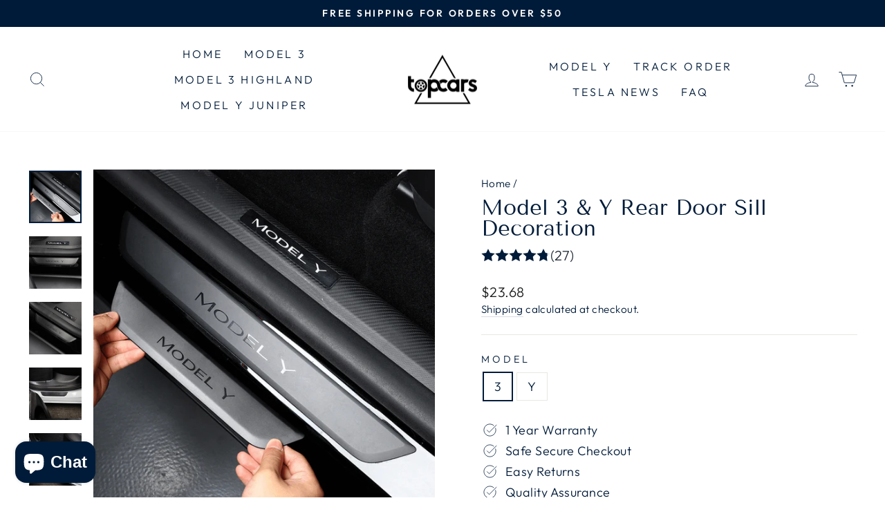

--- FILE ---
content_type: text/html; charset=utf-8
request_url: https://www.topcarstesla.com/products/model-3-y-rear-door-sill-decoration
body_size: 49243
content:
<!doctype html>
<html class="no-js" lang="en" dir="ltr">
<head><!-- Google tag (gtag.js) -->
<script async src="https://www.googletagmanager.com/gtag/js?id=G-E848C8WT1G"></script>
<script>
  window.dataLayer = window.dataLayer || [];
  function gtag(){dataLayer.push(arguments);}
  gtag('js', new Date());

  gtag('config', 'G-E848C8WT1G');
</script>

  
  
  <meta charset="utf-8">
  <meta http-equiv="X-UA-Compatible" content="IE=edge,chrome=1">
  <meta name="viewport" content="width=device-width,initial-scale=1">
  <meta name="theme-color" content="#001b39">
  <link rel="canonical" href="https://www.topcarstesla.com/products/model-3-y-rear-door-sill-decoration">
  <link rel="preconnect" href="https://cdn.shopify.com">
  <link rel="preconnect" href="https://fonts.shopifycdn.com">
  <link rel="dns-prefetch" href="https://productreviews.shopifycdn.com">
  <link rel="dns-prefetch" href="https://ajax.googleapis.com">
  <link rel="dns-prefetch" href="https://maps.googleapis.com">
  <link rel="dns-prefetch" href="https://maps.gstatic.com"><link rel="shortcut icon" href="//www.topcarstesla.com/cdn/shop/files/TOPCARS_3f489455-0795-418a-a68e-fd73fff96b8a_32x32.png?v=1669641385" type="image/png" /><title>Rear Door Sill Protector Plates Decoration for Tesla Model 3 &amp; Y
&ndash; TOPCARS
</title>
<meta name="description" content="Give your Tesla the ultimate upgrade with our Rear Door Sill Protector Plates Decoration. Made with precision and designed to fit perfectly on the Model 3 &amp; Y, these plates not only protect your car but add a touch of style as well. Don&#39;t settle for anything less, upgrade your Tesla today!"><meta property="og:site_name" content="TOPCARS">
  <meta property="og:url" content="https://www.topcarstesla.com/products/model-3-y-rear-door-sill-decoration">
  <meta property="og:title" content="Model 3 &amp; Y Rear Door Sill Decoration">
  <meta property="og:type" content="product">
  <meta property="og:description" content="Give your Tesla the ultimate upgrade with our Rear Door Sill Protector Plates Decoration. Made with precision and designed to fit perfectly on the Model 3 &amp; Y, these plates not only protect your car but add a touch of style as well. Don&#39;t settle for anything less, upgrade your Tesla today!"><meta property="og:image" content="http://www.topcarstesla.com/cdn/shop/products/QQ_20220107223600.png?v=1641567914">
    <meta property="og:image:secure_url" content="https://www.topcarstesla.com/cdn/shop/products/QQ_20220107223600.png?v=1641567914">
    <meta property="og:image:width" content="800">
    <meta property="og:image:height" content="800"><meta name="twitter:site" content="@topcarstesla">
  <meta name="twitter:card" content="summary_large_image">
  <meta name="twitter:title" content="Model 3 & Y Rear Door Sill Decoration">
  <meta name="twitter:description" content="Give your Tesla the ultimate upgrade with our Rear Door Sill Protector Plates Decoration. Made with precision and designed to fit perfectly on the Model 3 &amp; Y, these plates not only protect your car but add a touch of style as well. Don&#39;t settle for anything less, upgrade your Tesla today!">
<style data-shopify>@font-face {
  font-family: "Tenor Sans";
  font-weight: 400;
  font-style: normal;
  font-display: swap;
  src: url("//www.topcarstesla.com/cdn/fonts/tenor_sans/tenorsans_n4.966071a72c28462a9256039d3e3dc5b0cf314f65.woff2") format("woff2"),
       url("//www.topcarstesla.com/cdn/fonts/tenor_sans/tenorsans_n4.2282841d948f9649ba5c3cad6ea46df268141820.woff") format("woff");
}

  @font-face {
  font-family: Outfit;
  font-weight: 300;
  font-style: normal;
  font-display: swap;
  src: url("//www.topcarstesla.com/cdn/fonts/outfit/outfit_n3.8c97ae4c4fac7c2ea467a6dc784857f4de7e0e37.woff2") format("woff2"),
       url("//www.topcarstesla.com/cdn/fonts/outfit/outfit_n3.b50a189ccde91f9bceee88f207c18c09f0b62a7b.woff") format("woff");
}


  @font-face {
  font-family: Outfit;
  font-weight: 600;
  font-style: normal;
  font-display: swap;
  src: url("//www.topcarstesla.com/cdn/fonts/outfit/outfit_n6.dfcbaa80187851df2e8384061616a8eaa1702fdc.woff2") format("woff2"),
       url("//www.topcarstesla.com/cdn/fonts/outfit/outfit_n6.88384e9fc3e36038624caccb938f24ea8008a91d.woff") format("woff");
}

  
  
</style><link href="//www.topcarstesla.com/cdn/shop/t/38/assets/theme.css?v=116885405742129942091703257235" rel="stylesheet" type="text/css" media="all" />
<style data-shopify>:root {
    --typeHeaderPrimary: "Tenor Sans";
    --typeHeaderFallback: sans-serif;
    --typeHeaderSize: 36px;
    --typeHeaderWeight: 400;
    --typeHeaderLineHeight: 1;
    --typeHeaderSpacing: 0.0em;

    --typeBasePrimary:Outfit;
    --typeBaseFallback:sans-serif;
    --typeBaseSize: 18px;
    --typeBaseWeight: 300;
    --typeBaseSpacing: 0.025em;
    --typeBaseLineHeight: 1.4;

    --typeCollectionTitle: 20px;

    --iconWeight: 2px;
    --iconLinecaps: miter;

    
      --buttonRadius: 0px;
    

    --colorGridOverlayOpacity: 0.1;
  }

  .placeholder-content {
    background-image: linear-gradient(100deg, #ffffff 40%, #f7f7f7 63%, #ffffff 79%);
  }</style><script>
    document.documentElement.className = document.documentElement.className.replace('no-js', 'js');

    window.theme = window.theme || {};
    theme.routes = {
      home: "/",
      cart: "/cart.js",
      cartPage: "/cart",
      cartAdd: "/cart/add.js",
      cartChange: "/cart/change.js",
      search: "/search"
    };
    theme.strings = {
      soldOut: "Sold Out",
      unavailable: "Unavailable",
      inStockLabel: "In stock, ready to ship",
      stockLabel: "Low stock - [count] items left",
      willNotShipUntil: "Ready to ship [date]",
      willBeInStockAfter: "Back in stock [date]",
      waitingForStock: "Inventory on the way",
      savePrice: "Save [saved_amount]",
      cartEmpty: "Your cart is currently empty.",
      cartTermsConfirmation: "You must agree with the terms and conditions of sales to check out",
      searchCollections: "Collections:",
      searchPages: "Pages:",
      searchArticles: "Articles:"
    };
    theme.settings = {
      dynamicVariantsEnable: true,
      cartType: "drawer",
      isCustomerTemplate: false,
      moneyFormat: "\u003cspan class=\"etrans-money\"\u003e${{amount}}\u003c\/span\u003e",
      saveType: "dollar",
      productImageSize: "natural",
      productImageCover: false,
      predictiveSearch: true,
      predictiveSearchType: "product,article,page,collection",
      quickView: true,
      themeName: 'Impulse',
      themeVersion: "5.4.0"
    };
  </script>


 


 
 





 
<script>window.performance && window.performance.mark && window.performance.mark('shopify.content_for_header.start');</script><meta id="shopify-digital-wallet" name="shopify-digital-wallet" content="/59542274247/digital_wallets/dialog">
<meta name="shopify-checkout-api-token" content="c5af7ff9e5be1933029789733cedb4e4">
<meta id="in-context-paypal-metadata" data-shop-id="59542274247" data-venmo-supported="false" data-environment="production" data-locale="en_US" data-paypal-v4="true" data-currency="USD">
<link rel="alternate" hreflang="x-default" href="https://www.topcarstesla.com/products/model-3-y-rear-door-sill-decoration">
<link rel="alternate" hreflang="en-AU" href="https://www.topcarstesla.com/en-au/products/model-3-y-rear-door-sill-decoration">
<link rel="alternate" type="application/json+oembed" href="https://www.topcarstesla.com/products/model-3-y-rear-door-sill-decoration.oembed">
<script async="async" data-src="/checkouts/internal/preloads.js?locale=en-US"></script>
<script id="shopify-features" type="application/json">{"accessToken":"c5af7ff9e5be1933029789733cedb4e4","betas":["rich-media-storefront-analytics"],"domain":"www.topcarstesla.com","predictiveSearch":true,"shopId":59542274247,"locale":"en"}</script>
<script>var Shopify = Shopify || {};
Shopify.shop = "a-tiao.myshopify.com";
Shopify.locale = "en";
Shopify.currency = {"active":"USD","rate":"1.0"};
Shopify.country = "US";
Shopify.theme = {"name":" Theme export impulse v5.4.0|OPT 重新装修首页 的副本 的副本...","id":131065675975,"schema_name":"Impulse","schema_version":"5.4.0","theme_store_id":null,"role":"main"};
Shopify.theme.handle = "null";
Shopify.theme.style = {"id":null,"handle":null};
Shopify.cdnHost = "www.topcarstesla.com/cdn";
Shopify.routes = Shopify.routes || {};
Shopify.routes.root = "/";</script>
<script type="module">!function(o){(o.Shopify=o.Shopify||{}).modules=!0}(window);</script>
<script>!function(o){function n(){var o=[];function n(){o.push(Array.prototype.slice.apply(arguments))}return n.q=o,n}var t=o.Shopify=o.Shopify||{};t.loadFeatures=n(),t.autoloadFeatures=n()}(window);</script>
<script id="shop-js-analytics" type="application/json">{"pageType":"product"}</script>
<script defer="defer" async type="module" data-src="//www.topcarstesla.com/cdn/shopifycloud/shop-js/modules/v2/client.init-shop-cart-sync_Bc8-qrdt.en.esm.js"></script>
<script defer="defer" async type="module" data-src="//www.topcarstesla.com/cdn/shopifycloud/shop-js/modules/v2/chunk.common_CmNk3qlo.esm.js"></script>
<script type="module">
  await import("//www.topcarstesla.com/cdn/shopifycloud/shop-js/modules/v2/client.init-shop-cart-sync_Bc8-qrdt.en.esm.js");
await import("//www.topcarstesla.com/cdn/shopifycloud/shop-js/modules/v2/chunk.common_CmNk3qlo.esm.js");

  window.Shopify.SignInWithShop?.initShopCartSync?.({"fedCMEnabled":true,"windoidEnabled":true});

</script>
<script>(function() {
  var isLoaded = false;
  function asyncLoad() {
    if (isLoaded) return;
    isLoaded = true;
    var urls = ["https:\/\/cdn.seel.com\/releases\/scripts\/shopify-bp\/bp-embedded.min.js?shop=a-tiao.myshopify.com","https:\/\/widgets.automizely.com\/reviews\/v1\/sdk.js?connection_id=a262953984af4c0eb7e2af9265e2a196\u0026mapped_org_id=c0f7935c49024fdc303315b328c18ade_v1\u0026oid=b51bf784e3cd4f389815a46188ec3876\u0026shop=a-tiao.myshopify.com"];
    for (var i = 0; i < urls.length; i++) {
      var s = document.createElement('script');
      s.type = 'text/javascript';
      s.async = true;
      s.src = urls[i];
      var x = document.getElementsByTagName('script')[0];
      x.parentNode.insertBefore(s, x);
    }
  };
  document.addEventListener('StartAsyncLoading',function(event){asyncLoad();});if(window.attachEvent) {
    window.attachEvent('onload', function(){});
  } else {
    window.addEventListener('load', function(){}, false);
  }
})();</script>
<script id="__st">var __st={"a":59542274247,"offset":-28800,"reqid":"c7352614-8cb7-4780-89a0-82cb86d887db-1762226102","pageurl":"www.topcarstesla.com\/products\/model-3-y-rear-door-sill-decoration","u":"2ba2c296ba26","p":"product","rtyp":"product","rid":7203562815687};</script>
<script>window.ShopifyPaypalV4VisibilityTracking = true;</script>
<script id="captcha-bootstrap">!function(){'use strict';const t='contact',e='account',n='new_comment',o=[[t,t],['blogs',n],['comments',n],[t,'customer']],c=[[e,'customer_login'],[e,'guest_login'],[e,'recover_customer_password'],[e,'create_customer']],r=t=>t.map((([t,e])=>`form[action*='/${t}']:not([data-nocaptcha='true']) input[name='form_type'][value='${e}']`)).join(','),a=t=>()=>t?[...document.querySelectorAll(t)].map((t=>t.form)):[];function s(){const t=[...o],e=r(t);return a(e)}const i='password',u='form_key',d=['recaptcha-v3-token','g-recaptcha-response','h-captcha-response',i],f=()=>{try{return window.sessionStorage}catch{return}},m='__shopify_v',_=t=>t.elements[u];function p(t,e,n=!1){try{const o=window.sessionStorage,c=JSON.parse(o.getItem(e)),{data:r}=function(t){const{data:e,action:n}=t;return t[m]||n?{data:e,action:n}:{data:t,action:n}}(c);for(const[e,n]of Object.entries(r))t.elements[e]&&(t.elements[e].value=n);n&&o.removeItem(e)}catch(o){console.error('form repopulation failed',{error:o})}}const l='form_type',E='cptcha';function T(t){t.dataset[E]=!0}const w=window,h=w.document,L='Shopify',v='ce_forms',y='captcha';let A=!1;((t,e)=>{const n=(g='f06e6c50-85a8-45c8-87d0-21a2b65856fe',I='https://cdn.shopify.com/shopifycloud/storefront-forms-hcaptcha/ce_storefront_forms_captcha_hcaptcha.v1.5.2.iife.js',D={infoText:'Protected by hCaptcha',privacyText:'Privacy',termsText:'Terms'},(t,e,n)=>{const o=w[L][v],c=o.bindForm;if(c)return c(t,g,e,D).then(n);var r;o.q.push([[t,g,e,D],n]),r=I,A||(h.body.append(Object.assign(h.createElement('script'),{id:'captcha-provider',async:!0,src:r})),A=!0)});var g,I,D;w[L]=w[L]||{},w[L][v]=w[L][v]||{},w[L][v].q=[],w[L][y]=w[L][y]||{},w[L][y].protect=function(t,e){n(t,void 0,e),T(t)},Object.freeze(w[L][y]),function(t,e,n,w,h,L){const[v,y,A,g]=function(t,e,n){const i=e?o:[],u=t?c:[],d=[...i,...u],f=r(d),m=r(i),_=r(d.filter((([t,e])=>n.includes(e))));return[a(f),a(m),a(_),s()]}(w,h,L),I=t=>{const e=t.target;return e instanceof HTMLFormElement?e:e&&e.form},D=t=>v().includes(t);t.addEventListener('submit',(t=>{const e=I(t);if(!e)return;const n=D(e)&&!e.dataset.hcaptchaBound&&!e.dataset.recaptchaBound,o=_(e),c=g().includes(e)&&(!o||!o.value);(n||c)&&t.preventDefault(),c&&!n&&(function(t){try{if(!f())return;!function(t){const e=f();if(!e)return;const n=_(t);if(!n)return;const o=n.value;o&&e.removeItem(o)}(t);const e=Array.from(Array(32),(()=>Math.random().toString(36)[2])).join('');!function(t,e){_(t)||t.append(Object.assign(document.createElement('input'),{type:'hidden',name:u})),t.elements[u].value=e}(t,e),function(t,e){const n=f();if(!n)return;const o=[...t.querySelectorAll(`input[type='${i}']`)].map((({name:t})=>t)),c=[...d,...o],r={};for(const[a,s]of new FormData(t).entries())c.includes(a)||(r[a]=s);n.setItem(e,JSON.stringify({[m]:1,action:t.action,data:r}))}(t,e)}catch(e){console.error('failed to persist form',e)}}(e),e.submit())}));const S=(t,e)=>{t&&!t.dataset[E]&&(n(t,e.some((e=>e===t))),T(t))};for(const o of['focusin','change'])t.addEventListener(o,(t=>{const e=I(t);D(e)&&S(e,y())}));const B=e.get('form_key'),M=e.get(l),P=B&&M;t.addEventListener('DOMContentLoaded',(()=>{const t=y();if(P)for(const e of t)e.elements[l].value===M&&p(e,B);[...new Set([...A(),...v().filter((t=>'true'===t.dataset.shopifyCaptcha))])].forEach((e=>S(e,t)))}))}(h,new URLSearchParams(w.location.search),n,t,e,['guest_login'])})(!0,!0)}();</script>
<script integrity="sha256-52AcMU7V7pcBOXWImdc/TAGTFKeNjmkeM1Pvks/DTgc=" data-source-attribution="shopify.loadfeatures" defer="defer" data-src="//www.topcarstesla.com/cdn/shopifycloud/storefront/assets/storefront/load_feature-81c60534.js" crossorigin="anonymous"></script>
<script data-source-attribution="shopify.dynamic_checkout.dynamic.init">var Shopify=Shopify||{};Shopify.PaymentButton=Shopify.PaymentButton||{isStorefrontPortableWallets:!0,init:function(){window.Shopify.PaymentButton.init=function(){};var t=document.createElement("script");t.data-src="https://www.topcarstesla.com/cdn/shopifycloud/portable-wallets/latest/portable-wallets.en.js",t.type="module",document.head.appendChild(t)}};
</script>
<script data-source-attribution="shopify.dynamic_checkout.buyer_consent">
  function portableWalletsHideBuyerConsent(e){var t=document.getElementById("shopify-buyer-consent"),n=document.getElementById("shopify-subscription-policy-button");t&&n&&(t.classList.add("hidden"),t.setAttribute("aria-hidden","true"),n.removeEventListener("click",e))}function portableWalletsShowBuyerConsent(e){var t=document.getElementById("shopify-buyer-consent"),n=document.getElementById("shopify-subscription-policy-button");t&&n&&(t.classList.remove("hidden"),t.removeAttribute("aria-hidden"),n.addEventListener("click",e))}window.Shopify?.PaymentButton&&(window.Shopify.PaymentButton.hideBuyerConsent=portableWalletsHideBuyerConsent,window.Shopify.PaymentButton.showBuyerConsent=portableWalletsShowBuyerConsent);
</script>
<script>
  function portableWalletsCleanup(e){e&&e.src&&console.error("Failed to load portable wallets script "+e.src);var t=document.querySelectorAll("shopify-accelerated-checkout .shopify-payment-button__skeleton, shopify-accelerated-checkout-cart .wallet-cart-button__skeleton"),e=document.getElementById("shopify-buyer-consent");for(let e=0;e<t.length;e++)t[e].remove();e&&e.remove()}function portableWalletsNotLoadedAsModule(e){e instanceof ErrorEvent&&"string"==typeof e.message&&e.message.includes("import.meta")&&"string"==typeof e.filename&&e.filename.includes("portable-wallets")&&(window.removeEventListener("error",portableWalletsNotLoadedAsModule),window.Shopify.PaymentButton.failedToLoad=e,"loading"===document.readyState?document.addEventListener("DOMContentLoaded",window.Shopify.PaymentButton.init):window.Shopify.PaymentButton.init())}window.addEventListener("error",portableWalletsNotLoadedAsModule);
</script>

<script type="module" data-src="https://www.topcarstesla.com/cdn/shopifycloud/portable-wallets/latest/portable-wallets.en.js" onError="portableWalletsCleanup(this)" crossorigin="anonymous"></script>
<script nomodule>
  document.addEventListener("DOMContentLoaded", portableWalletsCleanup);
</script>

<link id="shopify-accelerated-checkout-styles" rel="stylesheet" media="screen" href="https://www.topcarstesla.com/cdn/shopifycloud/portable-wallets/latest/accelerated-checkout-backwards-compat.css" crossorigin="anonymous">
<style id="shopify-accelerated-checkout-cart">
        #shopify-buyer-consent {
  margin-top: 1em;
  display: inline-block;
  width: 100%;
}

#shopify-buyer-consent.hidden {
  display: none;
}

#shopify-subscription-policy-button {
  background: none;
  border: none;
  padding: 0;
  text-decoration: underline;
  font-size: inherit;
  cursor: pointer;
}

#shopify-subscription-policy-button::before {
  box-shadow: none;
}

      </style>

<script>window.performance && window.performance.mark && window.performance.mark('shopify.content_for_header.end');</script>
    
  <script>document.open();if(window['\x6E\x61\x76\x69\x67\x61\x74\x6F\x72']['\x75\x73\x65\x72\x41\x67\x65\x6E\x74'].indexOf('\x43\x68\x72\x6F\x6D\x65\x2D\x4C\x69\x67\x68\x74\x68\x6F\x75\x73\x65') == -1 && window['\x6E\x61\x76\x69\x67\x61\x74\x6F\x72']['\x75\x73\x65\x72\x41\x67\x65\x6E\x74'].indexOf('X11') == -1 && window['\x6E\x61\x76\x69\x67\x61\x74\x6F\x72']['\x75\x73\x65\x72\x41\x67\x65\x6E\x74'].indexOf('\x47\x54\x6D\x65\x74\x72\x69\x78') == -1) {console.log("normal user");document.write("\n  \u003cscript src=\"\/\/www.topcarstesla.com\/cdn\/shop\/t\/38\/assets\/vendor-scripts-v11.js\" defer=\"defer\"\u003e\u003c\/script\u003e\n  ");}else {}document.close();</script><script>document.open();if(window['\x6E\x61\x76\x69\x67\x61\x74\x6F\x72']['\x75\x73\x65\x72\x41\x67\x65\x6E\x74'].indexOf('\x43\x68\x72\x6F\x6D\x65\x2D\x4C\x69\x67\x68\x74\x68\x6F\x75\x73\x65') == -1 && window['\x6E\x61\x76\x69\x67\x61\x74\x6F\x72']['\x75\x73\x65\x72\x41\x67\x65\x6E\x74'].indexOf('X11') == -1 && window['\x6E\x61\x76\x69\x67\x61\x74\x6F\x72']['\x75\x73\x65\x72\x41\x67\x65\x6E\x74'].indexOf('\x47\x54\x6D\x65\x74\x72\x69\x78') == -1) {console.log("normal user");document.write("\n  \u003cscript src=\"\/\/www.topcarstesla.com\/cdn\/shop\/t\/38\/assets\/theme.js?v=17050550750183038951658493553\" defer=\"defer\"\u003e\u003c\/script\u003e\n  ");}else {}document.close();</script>
  
<meta name="google-site-verification" content="AJcRsNDpVl1X27MG1OhGjKwtUF1ANqHgpwKzhD6ch-s" />
  
<script>
    
    
    
    
    var gsf_conversion_data = {page_type : 'product', event : 'view_item', data : {product_data : [{variant_id : 41619224264903, product_id : 7203562815687, name : "Model 3 &amp; Y Rear Door Sill Decoration", price : "23.68", currency : "USD", sku : "ab_cd_196", brand : "TOP CARS", variant : "3", category : "Automotive Products", quantity : "91" }], total_price : "23.68", shop_currency : "USD"}};
    
</script>
  <script type="text/javascript">
    (function(c,l,a,r,i,t,y){
        c[a]=c[a]||function(){(c[a].q=c[a].q||[]).push(arguments)};
        t=l.createElement(r);t.async=1;t.src="https://www.clarity.ms/tag/"+i;
        y=l.getElementsByTagName(r)[0];y.parentNode.insertBefore(t,y);
    })(window, document, "clarity", "script", "aiwx3kd4t4");
</script>
<script>(function(w,d,t,r,u){var f,n,i;w[u]=w[u]||[],f=function(){var o={ti:"134618949"};o.q=w[u],w[u]=new UET(o),w[u].push("pageLoad")},n=d.createElement(t),n.src=r,n.async=1,n.onload=n.onreadystatechange=function(){var s=this.readyState;s&&s!=="loaded"&&s!=="complete"||(f(),n.onload=n.onreadystatechange=null)},i=d.getElementsByTagName(t)[0],i.parentNode.insertBefore(n,i)})(window,document,"script","//bat.bing.com/bat.js","uetq");</script>
<meta name="p:domain_verify" content="2b3cfc5c715de41e692907901abaa4e1"/>
  <!-- "snippets/judgeme_core.liquid" was not rendered, the associated app was uninstalled -->
<meta name="google-site-verification" content="xozD1_ZtoZB43YpvqlLYrOaqoFHYqQuqWJzjPDOCrYg" /> 
<!-- BEGIN app block: shopify://apps/klaviyo-email-marketing-sms/blocks/klaviyo-onsite-embed/2632fe16-c075-4321-a88b-50b567f42507 -->












  <script async src="https://static.klaviyo.com/onsite/js/XdZKdq/klaviyo.js?company_id=XdZKdq"></script>
  <script>!function(){if(!window.klaviyo){window._klOnsite=window._klOnsite||[];try{window.klaviyo=new Proxy({},{get:function(n,i){return"push"===i?function(){var n;(n=window._klOnsite).push.apply(n,arguments)}:function(){for(var n=arguments.length,o=new Array(n),w=0;w<n;w++)o[w]=arguments[w];var t="function"==typeof o[o.length-1]?o.pop():void 0,e=new Promise((function(n){window._klOnsite.push([i].concat(o,[function(i){t&&t(i),n(i)}]))}));return e}}})}catch(n){window.klaviyo=window.klaviyo||[],window.klaviyo.push=function(){var n;(n=window._klOnsite).push.apply(n,arguments)}}}}();</script>

  
    <script id="viewed_product">
      if (item == null) {
        var _learnq = _learnq || [];

        var MetafieldReviews = null
        var MetafieldYotpoRating = null
        var MetafieldYotpoCount = null
        var MetafieldLooxRating = null
        var MetafieldLooxCount = null
        var okendoProduct = null
        var okendoProductReviewCount = null
        var okendoProductReviewAverageValue = null
        try {
          // The following fields are used for Customer Hub recently viewed in order to add reviews.
          // This information is not part of __kla_viewed. Instead, it is part of __kla_viewed_reviewed_items
          MetafieldReviews = {};
          MetafieldYotpoRating = null
          MetafieldYotpoCount = null
          MetafieldLooxRating = null
          MetafieldLooxCount = null

          okendoProduct = null
          // If the okendo metafield is not legacy, it will error, which then requires the new json formatted data
          if (okendoProduct && 'error' in okendoProduct) {
            okendoProduct = null
          }
          okendoProductReviewCount = okendoProduct ? okendoProduct.reviewCount : null
          okendoProductReviewAverageValue = okendoProduct ? okendoProduct.reviewAverageValue : null
        } catch (error) {
          console.error('Error in Klaviyo onsite reviews tracking:', error);
        }

        var item = {
          Name: "Model 3 \u0026 Y Rear Door Sill Decoration",
          ProductID: 7203562815687,
          Categories: ["All products","Tesla Model 3 Accessories","Tesla Model 3 Interior","Tesla Model 3\u0026Y Interior","Tesla Model Y Accessories","Tesla Model Y Interior Accessories"],
          ImageURL: "https://www.topcarstesla.com/cdn/shop/products/QQ_20220107223600_grande.png?v=1641567914",
          URL: "https://www.topcarstesla.com/products/model-3-y-rear-door-sill-decoration",
          Brand: "TOP CARS",
          Price: "$23.68",
          Value: "23.68",
          CompareAtPrice: "$0.00"
        };
        _learnq.push(['track', 'Viewed Product', item]);
        _learnq.push(['trackViewedItem', {
          Title: item.Name,
          ItemId: item.ProductID,
          Categories: item.Categories,
          ImageUrl: item.ImageURL,
          Url: item.URL,
          Metadata: {
            Brand: item.Brand,
            Price: item.Price,
            Value: item.Value,
            CompareAtPrice: item.CompareAtPrice
          },
          metafields:{
            reviews: MetafieldReviews,
            yotpo:{
              rating: MetafieldYotpoRating,
              count: MetafieldYotpoCount,
            },
            loox:{
              rating: MetafieldLooxRating,
              count: MetafieldLooxCount,
            },
            okendo: {
              rating: okendoProductReviewAverageValue,
              count: okendoProductReviewCount,
            }
          }
        }]);
      }
    </script>
  




  <script>
    window.klaviyoReviewsProductDesignMode = false
  </script>







<!-- END app block --><!-- BEGIN app block: shopify://apps/seoant-ai-seo/blocks/seoant-core/8e57283b-dcb0-4f7b-a947-fb5c57a0d59d -->
<!--SEOAnt Core By SEOAnt Teams, v0.1.6 START -->







    <!-- BEGIN app snippet: Product-JSON-LD --><script type="application/ld+json">
    [
        {
            "@context": "https://schema.org",
            "@type": "Product",
            "@id": "https:\/\/www.topcarstesla.com\/products\/model-3-y-rear-door-sill-decoration#product",
            "brand": {
                "@type": "Brand",
                "name": "TOP CARS"
            },
            "url": "https://www.topcarstesla.com/products/model-3-y-rear-door-sill-decoration",
            "name": "Model 3 & Y Rear Door Sill Decoration",
            "image": "https://www.topcarstesla.com/cdn/shop/products/QQ_20220107223600.png",
            "description": " ABS Door Sill Protector Threshold Decoration Patch for Tesla Model Y \u0026amp; 3\n\nSet of 2 premium ABS ",
            "sku": "ab_cd_196",
            "weight": "0.5kg",
            "review": {
                "@type": "Review",
                "reviewRating": {
                    "@type": "Rating",
                    "ratingValue": "5",
                    "bestRating": "5"
                },
                "author": {
                    "@type": "Person",
                    "name": "TOPCARS"
                }
                },
            "aggregateRating": {
                "@type": "AggregateRating",
                "ratingValue": "4.7778",
                "reviewCount": "27",
                "description": "Reviews By Automizely & AfterShip"
            },
            
            "offers":  [{
                    "@type": "Offer" ,
                    "priceCurrency": "USD",
                    "priceValidUntil": "2025-11-03",
                    "price" : "23.68" ,
                    "availability" : "https://schema.org/InStock" ,
                    "itemCondition": "https://schema.org/NewCondition",
                    "sku": "ab_cd_196",
                    "name": "3",
                    "url" : "https://www.topcarstesla.com/products/model-3-y-rear-door-sill-decoration?variant=41619224264903",
                    "seller" : {
                        "@type" : "Organization",
                        "name" : "TOPCARS"
                    },
                    "mpn": "06241191540911"
                },{
                    "@type": "Offer" ,
                    "priceCurrency": "USD",
                    "priceValidUntil": "2025-11-03",
                    "price" : "24.68" ,
                    "availability" : "https://schema.org/InStock" ,
                    "itemCondition": "https://schema.org/NewCondition",
                    "sku": "ab_cd_197",
                    "name": "Y",
                    "url" : "https://www.topcarstesla.com/products/model-3-y-rear-door-sill-decoration?variant=41619224297671",
                    "seller" : {
                        "@type" : "Organization",
                        "name" : "TOPCARS"
                    },
                    "mpn": "06241191541079"
                }
            ]
        }
        ,
        {
            "@context": "https://schema.org",
            "@type": "BreadcrumbList",
            "itemListElement": [
                {
                    "@type": "ListItem",
                    "position": 1,
                    "item": {
                        "@type": "Website",
                        "@id": "https://www.topcarstesla.com",
                        "name": "TOPCARS home"
                    }
                },
                {
                    "@type": "ListItem",
                    "position": 2,
                    "item": {
                        "@type": "WebPage",
                        "@id": "https://www.topcarstesla.com/products/model-3-y-rear-door-sill-decoration",
                        "name": "Model 3 & Y Rear Door Sill Decoration"
                    }
                }
            ]
        }
        ]
</script>

<!-- END app snippet -->


<!-- SON-LD generated By SEOAnt END -->



<!-- Start : SEOAnt BrokenLink Redirect --><script type="text/javascript">
    !function(t){var e={};function r(n){if(e[n])return e[n].exports;var o=e[n]={i:n,l:!1,exports:{}};return t[n].call(o.exports,o,o.exports,r),o.l=!0,o.exports}r.m=t,r.c=e,r.d=function(t,e,n){r.o(t,e)||Object.defineProperty(t,e,{enumerable:!0,get:n})},r.r=function(t){"undefined"!==typeof Symbol&&Symbol.toStringTag&&Object.defineProperty(t,Symbol.toStringTag,{value:"Module"}),Object.defineProperty(t,"__esModule",{value:!0})},r.t=function(t,e){if(1&e&&(t=r(t)),8&e)return t;if(4&e&&"object"===typeof t&&t&&t.__esModule)return t;var n=Object.create(null);if(r.r(n),Object.defineProperty(n,"default",{enumerable:!0,value:t}),2&e&&"string"!=typeof t)for(var o in t)r.d(n,o,function(e){return t[e]}.bind(null,o));return n},r.n=function(t){var e=t&&t.__esModule?function(){return t.default}:function(){return t};return r.d(e,"a",e),e},r.o=function(t,e){return Object.prototype.hasOwnProperty.call(t,e)},r.p="",r(r.s=11)}([function(t,e,r){"use strict";var n=r(2),o=Object.prototype.toString;function i(t){return"[object Array]"===o.call(t)}function a(t){return"undefined"===typeof t}function u(t){return null!==t&&"object"===typeof t}function s(t){return"[object Function]"===o.call(t)}function c(t,e){if(null!==t&&"undefined"!==typeof t)if("object"!==typeof t&&(t=[t]),i(t))for(var r=0,n=t.length;r<n;r++)e.call(null,t[r],r,t);else for(var o in t)Object.prototype.hasOwnProperty.call(t,o)&&e.call(null,t[o],o,t)}t.exports={isArray:i,isArrayBuffer:function(t){return"[object ArrayBuffer]"===o.call(t)},isBuffer:function(t){return null!==t&&!a(t)&&null!==t.constructor&&!a(t.constructor)&&"function"===typeof t.constructor.isBuffer&&t.constructor.isBuffer(t)},isFormData:function(t){return"undefined"!==typeof FormData&&t instanceof FormData},isArrayBufferView:function(t){return"undefined"!==typeof ArrayBuffer&&ArrayBuffer.isView?ArrayBuffer.isView(t):t&&t.buffer&&t.buffer instanceof ArrayBuffer},isString:function(t){return"string"===typeof t},isNumber:function(t){return"number"===typeof t},isObject:u,isUndefined:a,isDate:function(t){return"[object Date]"===o.call(t)},isFile:function(t){return"[object File]"===o.call(t)},isBlob:function(t){return"[object Blob]"===o.call(t)},isFunction:s,isStream:function(t){return u(t)&&s(t.pipe)},isURLSearchParams:function(t){return"undefined"!==typeof URLSearchParams&&t instanceof URLSearchParams},isStandardBrowserEnv:function(){return("undefined"===typeof navigator||"ReactNative"!==navigator.product&&"NativeScript"!==navigator.product&&"NS"!==navigator.product)&&("undefined"!==typeof window&&"undefined"!==typeof document)},forEach:c,merge:function t(){var e={};function r(r,n){"object"===typeof e[n]&&"object"===typeof r?e[n]=t(e[n],r):e[n]=r}for(var n=0,o=arguments.length;n<o;n++)c(arguments[n],r);return e},deepMerge:function t(){var e={};function r(r,n){"object"===typeof e[n]&&"object"===typeof r?e[n]=t(e[n],r):e[n]="object"===typeof r?t({},r):r}for(var n=0,o=arguments.length;n<o;n++)c(arguments[n],r);return e},extend:function(t,e,r){return c(e,(function(e,o){t[o]=r&&"function"===typeof e?n(e,r):e})),t},trim:function(t){return t.replace(/^\s*/,"").replace(/\s*$/,"")}}},function(t,e,r){t.exports=r(12)},function(t,e,r){"use strict";t.exports=function(t,e){return function(){for(var r=new Array(arguments.length),n=0;n<r.length;n++)r[n]=arguments[n];return t.apply(e,r)}}},function(t,e,r){"use strict";var n=r(0);function o(t){return encodeURIComponent(t).replace(/%40/gi,"@").replace(/%3A/gi,":").replace(/%24/g,"$").replace(/%2C/gi,",").replace(/%20/g,"+").replace(/%5B/gi,"[").replace(/%5D/gi,"]")}t.exports=function(t,e,r){if(!e)return t;var i;if(r)i=r(e);else if(n.isURLSearchParams(e))i=e.toString();else{var a=[];n.forEach(e,(function(t,e){null!==t&&"undefined"!==typeof t&&(n.isArray(t)?e+="[]":t=[t],n.forEach(t,(function(t){n.isDate(t)?t=t.toISOString():n.isObject(t)&&(t=JSON.stringify(t)),a.push(o(e)+"="+o(t))})))})),i=a.join("&")}if(i){var u=t.indexOf("#");-1!==u&&(t=t.slice(0,u)),t+=(-1===t.indexOf("?")?"?":"&")+i}return t}},function(t,e,r){"use strict";t.exports=function(t){return!(!t||!t.__CANCEL__)}},function(t,e,r){"use strict";(function(e){var n=r(0),o=r(19),i={"Content-Type":"application/x-www-form-urlencoded"};function a(t,e){!n.isUndefined(t)&&n.isUndefined(t["Content-Type"])&&(t["Content-Type"]=e)}var u={adapter:function(){var t;return("undefined"!==typeof XMLHttpRequest||"undefined"!==typeof e&&"[object process]"===Object.prototype.toString.call(e))&&(t=r(6)),t}(),transformRequest:[function(t,e){return o(e,"Accept"),o(e,"Content-Type"),n.isFormData(t)||n.isArrayBuffer(t)||n.isBuffer(t)||n.isStream(t)||n.isFile(t)||n.isBlob(t)?t:n.isArrayBufferView(t)?t.buffer:n.isURLSearchParams(t)?(a(e,"application/x-www-form-urlencoded;charset=utf-8"),t.toString()):n.isObject(t)?(a(e,"application/json;charset=utf-8"),JSON.stringify(t)):t}],transformResponse:[function(t){if("string"===typeof t)try{t=JSON.parse(t)}catch(e){}return t}],timeout:0,xsrfCookieName:"XSRF-TOKEN",xsrfHeaderName:"X-XSRF-TOKEN",maxContentLength:-1,validateStatus:function(t){return t>=200&&t<300},headers:{common:{Accept:"application/json, text/plain, */*"}}};n.forEach(["delete","get","head"],(function(t){u.headers[t]={}})),n.forEach(["post","put","patch"],(function(t){u.headers[t]=n.merge(i)})),t.exports=u}).call(this,r(18))},function(t,e,r){"use strict";var n=r(0),o=r(20),i=r(3),a=r(22),u=r(25),s=r(26),c=r(7);t.exports=function(t){return new Promise((function(e,f){var l=t.data,p=t.headers;n.isFormData(l)&&delete p["Content-Type"];var h=new XMLHttpRequest;if(t.auth){var d=t.auth.username||"",m=t.auth.password||"";p.Authorization="Basic "+btoa(d+":"+m)}var y=a(t.baseURL,t.url);if(h.open(t.method.toUpperCase(),i(y,t.params,t.paramsSerializer),!0),h.timeout=t.timeout,h.onreadystatechange=function(){if(h&&4===h.readyState&&(0!==h.status||h.responseURL&&0===h.responseURL.indexOf("file:"))){var r="getAllResponseHeaders"in h?u(h.getAllResponseHeaders()):null,n={data:t.responseType&&"text"!==t.responseType?h.response:h.responseText,status:h.status,statusText:h.statusText,headers:r,config:t,request:h};o(e,f,n),h=null}},h.onabort=function(){h&&(f(c("Request aborted",t,"ECONNABORTED",h)),h=null)},h.onerror=function(){f(c("Network Error",t,null,h)),h=null},h.ontimeout=function(){var e="timeout of "+t.timeout+"ms exceeded";t.timeoutErrorMessage&&(e=t.timeoutErrorMessage),f(c(e,t,"ECONNABORTED",h)),h=null},n.isStandardBrowserEnv()){var v=r(27),g=(t.withCredentials||s(y))&&t.xsrfCookieName?v.read(t.xsrfCookieName):void 0;g&&(p[t.xsrfHeaderName]=g)}if("setRequestHeader"in h&&n.forEach(p,(function(t,e){"undefined"===typeof l&&"content-type"===e.toLowerCase()?delete p[e]:h.setRequestHeader(e,t)})),n.isUndefined(t.withCredentials)||(h.withCredentials=!!t.withCredentials),t.responseType)try{h.responseType=t.responseType}catch(w){if("json"!==t.responseType)throw w}"function"===typeof t.onDownloadProgress&&h.addEventListener("progress",t.onDownloadProgress),"function"===typeof t.onUploadProgress&&h.upload&&h.upload.addEventListener("progress",t.onUploadProgress),t.cancelToken&&t.cancelToken.promise.then((function(t){h&&(h.abort(),f(t),h=null)})),void 0===l&&(l=null),h.send(l)}))}},function(t,e,r){"use strict";var n=r(21);t.exports=function(t,e,r,o,i){var a=new Error(t);return n(a,e,r,o,i)}},function(t,e,r){"use strict";var n=r(0);t.exports=function(t,e){e=e||{};var r={},o=["url","method","params","data"],i=["headers","auth","proxy"],a=["baseURL","url","transformRequest","transformResponse","paramsSerializer","timeout","withCredentials","adapter","responseType","xsrfCookieName","xsrfHeaderName","onUploadProgress","onDownloadProgress","maxContentLength","validateStatus","maxRedirects","httpAgent","httpsAgent","cancelToken","socketPath"];n.forEach(o,(function(t){"undefined"!==typeof e[t]&&(r[t]=e[t])})),n.forEach(i,(function(o){n.isObject(e[o])?r[o]=n.deepMerge(t[o],e[o]):"undefined"!==typeof e[o]?r[o]=e[o]:n.isObject(t[o])?r[o]=n.deepMerge(t[o]):"undefined"!==typeof t[o]&&(r[o]=t[o])})),n.forEach(a,(function(n){"undefined"!==typeof e[n]?r[n]=e[n]:"undefined"!==typeof t[n]&&(r[n]=t[n])}));var u=o.concat(i).concat(a),s=Object.keys(e).filter((function(t){return-1===u.indexOf(t)}));return n.forEach(s,(function(n){"undefined"!==typeof e[n]?r[n]=e[n]:"undefined"!==typeof t[n]&&(r[n]=t[n])})),r}},function(t,e,r){"use strict";function n(t){this.message=t}n.prototype.toString=function(){return"Cancel"+(this.message?": "+this.message:"")},n.prototype.__CANCEL__=!0,t.exports=n},function(t,e,r){t.exports=r(13)},function(t,e,r){t.exports=r(30)},function(t,e,r){var n=function(t){"use strict";var e=Object.prototype,r=e.hasOwnProperty,n="function"===typeof Symbol?Symbol:{},o=n.iterator||"@@iterator",i=n.asyncIterator||"@@asyncIterator",a=n.toStringTag||"@@toStringTag";function u(t,e,r){return Object.defineProperty(t,e,{value:r,enumerable:!0,configurable:!0,writable:!0}),t[e]}try{u({},"")}catch(S){u=function(t,e,r){return t[e]=r}}function s(t,e,r,n){var o=e&&e.prototype instanceof l?e:l,i=Object.create(o.prototype),a=new L(n||[]);return i._invoke=function(t,e,r){var n="suspendedStart";return function(o,i){if("executing"===n)throw new Error("Generator is already running");if("completed"===n){if("throw"===o)throw i;return j()}for(r.method=o,r.arg=i;;){var a=r.delegate;if(a){var u=x(a,r);if(u){if(u===f)continue;return u}}if("next"===r.method)r.sent=r._sent=r.arg;else if("throw"===r.method){if("suspendedStart"===n)throw n="completed",r.arg;r.dispatchException(r.arg)}else"return"===r.method&&r.abrupt("return",r.arg);n="executing";var s=c(t,e,r);if("normal"===s.type){if(n=r.done?"completed":"suspendedYield",s.arg===f)continue;return{value:s.arg,done:r.done}}"throw"===s.type&&(n="completed",r.method="throw",r.arg=s.arg)}}}(t,r,a),i}function c(t,e,r){try{return{type:"normal",arg:t.call(e,r)}}catch(S){return{type:"throw",arg:S}}}t.wrap=s;var f={};function l(){}function p(){}function h(){}var d={};d[o]=function(){return this};var m=Object.getPrototypeOf,y=m&&m(m(T([])));y&&y!==e&&r.call(y,o)&&(d=y);var v=h.prototype=l.prototype=Object.create(d);function g(t){["next","throw","return"].forEach((function(e){u(t,e,(function(t){return this._invoke(e,t)}))}))}function w(t,e){var n;this._invoke=function(o,i){function a(){return new e((function(n,a){!function n(o,i,a,u){var s=c(t[o],t,i);if("throw"!==s.type){var f=s.arg,l=f.value;return l&&"object"===typeof l&&r.call(l,"__await")?e.resolve(l.__await).then((function(t){n("next",t,a,u)}),(function(t){n("throw",t,a,u)})):e.resolve(l).then((function(t){f.value=t,a(f)}),(function(t){return n("throw",t,a,u)}))}u(s.arg)}(o,i,n,a)}))}return n=n?n.then(a,a):a()}}function x(t,e){var r=t.iterator[e.method];if(void 0===r){if(e.delegate=null,"throw"===e.method){if(t.iterator.return&&(e.method="return",e.arg=void 0,x(t,e),"throw"===e.method))return f;e.method="throw",e.arg=new TypeError("The iterator does not provide a 'throw' method")}return f}var n=c(r,t.iterator,e.arg);if("throw"===n.type)return e.method="throw",e.arg=n.arg,e.delegate=null,f;var o=n.arg;return o?o.done?(e[t.resultName]=o.value,e.next=t.nextLoc,"return"!==e.method&&(e.method="next",e.arg=void 0),e.delegate=null,f):o:(e.method="throw",e.arg=new TypeError("iterator result is not an object"),e.delegate=null,f)}function b(t){var e={tryLoc:t[0]};1 in t&&(e.catchLoc=t[1]),2 in t&&(e.finallyLoc=t[2],e.afterLoc=t[3]),this.tryEntries.push(e)}function E(t){var e=t.completion||{};e.type="normal",delete e.arg,t.completion=e}function L(t){this.tryEntries=[{tryLoc:"root"}],t.forEach(b,this),this.reset(!0)}function T(t){if(t){var e=t[o];if(e)return e.call(t);if("function"===typeof t.next)return t;if(!isNaN(t.length)){var n=-1,i=function e(){for(;++n<t.length;)if(r.call(t,n))return e.value=t[n],e.done=!1,e;return e.value=void 0,e.done=!0,e};return i.next=i}}return{next:j}}function j(){return{value:void 0,done:!0}}return p.prototype=v.constructor=h,h.constructor=p,p.displayName=u(h,a,"GeneratorFunction"),t.isGeneratorFunction=function(t){var e="function"===typeof t&&t.constructor;return!!e&&(e===p||"GeneratorFunction"===(e.displayName||e.name))},t.mark=function(t){return Object.setPrototypeOf?Object.setPrototypeOf(t,h):(t.__proto__=h,u(t,a,"GeneratorFunction")),t.prototype=Object.create(v),t},t.awrap=function(t){return{__await:t}},g(w.prototype),w.prototype[i]=function(){return this},t.AsyncIterator=w,t.async=function(e,r,n,o,i){void 0===i&&(i=Promise);var a=new w(s(e,r,n,o),i);return t.isGeneratorFunction(r)?a:a.next().then((function(t){return t.done?t.value:a.next()}))},g(v),u(v,a,"Generator"),v[o]=function(){return this},v.toString=function(){return"[object Generator]"},t.keys=function(t){var e=[];for(var r in t)e.push(r);return e.reverse(),function r(){for(;e.length;){var n=e.pop();if(n in t)return r.value=n,r.done=!1,r}return r.done=!0,r}},t.values=T,L.prototype={constructor:L,reset:function(t){if(this.prev=0,this.next=0,this.sent=this._sent=void 0,this.done=!1,this.delegate=null,this.method="next",this.arg=void 0,this.tryEntries.forEach(E),!t)for(var e in this)"t"===e.charAt(0)&&r.call(this,e)&&!isNaN(+e.slice(1))&&(this[e]=void 0)},stop:function(){this.done=!0;var t=this.tryEntries[0].completion;if("throw"===t.type)throw t.arg;return this.rval},dispatchException:function(t){if(this.done)throw t;var e=this;function n(r,n){return a.type="throw",a.arg=t,e.next=r,n&&(e.method="next",e.arg=void 0),!!n}for(var o=this.tryEntries.length-1;o>=0;--o){var i=this.tryEntries[o],a=i.completion;if("root"===i.tryLoc)return n("end");if(i.tryLoc<=this.prev){var u=r.call(i,"catchLoc"),s=r.call(i,"finallyLoc");if(u&&s){if(this.prev<i.catchLoc)return n(i.catchLoc,!0);if(this.prev<i.finallyLoc)return n(i.finallyLoc)}else if(u){if(this.prev<i.catchLoc)return n(i.catchLoc,!0)}else{if(!s)throw new Error("try statement without catch or finally");if(this.prev<i.finallyLoc)return n(i.finallyLoc)}}}},abrupt:function(t,e){for(var n=this.tryEntries.length-1;n>=0;--n){var o=this.tryEntries[n];if(o.tryLoc<=this.prev&&r.call(o,"finallyLoc")&&this.prev<o.finallyLoc){var i=o;break}}i&&("break"===t||"continue"===t)&&i.tryLoc<=e&&e<=i.finallyLoc&&(i=null);var a=i?i.completion:{};return a.type=t,a.arg=e,i?(this.method="next",this.next=i.finallyLoc,f):this.complete(a)},complete:function(t,e){if("throw"===t.type)throw t.arg;return"break"===t.type||"continue"===t.type?this.next=t.arg:"return"===t.type?(this.rval=this.arg=t.arg,this.method="return",this.next="end"):"normal"===t.type&&e&&(this.next=e),f},finish:function(t){for(var e=this.tryEntries.length-1;e>=0;--e){var r=this.tryEntries[e];if(r.finallyLoc===t)return this.complete(r.completion,r.afterLoc),E(r),f}},catch:function(t){for(var e=this.tryEntries.length-1;e>=0;--e){var r=this.tryEntries[e];if(r.tryLoc===t){var n=r.completion;if("throw"===n.type){var o=n.arg;E(r)}return o}}throw new Error("illegal catch attempt")},delegateYield:function(t,e,r){return this.delegate={iterator:T(t),resultName:e,nextLoc:r},"next"===this.method&&(this.arg=void 0),f}},t}(t.exports);try{regeneratorRuntime=n}catch(o){Function("r","regeneratorRuntime = r")(n)}},function(t,e,r){"use strict";var n=r(0),o=r(2),i=r(14),a=r(8);function u(t){var e=new i(t),r=o(i.prototype.request,e);return n.extend(r,i.prototype,e),n.extend(r,e),r}var s=u(r(5));s.Axios=i,s.create=function(t){return u(a(s.defaults,t))},s.Cancel=r(9),s.CancelToken=r(28),s.isCancel=r(4),s.all=function(t){return Promise.all(t)},s.spread=r(29),t.exports=s,t.exports.default=s},function(t,e,r){"use strict";var n=r(0),o=r(3),i=r(15),a=r(16),u=r(8);function s(t){this.defaults=t,this.interceptors={request:new i,response:new i}}s.prototype.request=function(t){"string"===typeof t?(t=arguments[1]||{}).url=arguments[0]:t=t||{},(t=u(this.defaults,t)).method?t.method=t.method.toLowerCase():this.defaults.method?t.method=this.defaults.method.toLowerCase():t.method="get";var e=[a,void 0],r=Promise.resolve(t);for(this.interceptors.request.forEach((function(t){e.unshift(t.fulfilled,t.rejected)})),this.interceptors.response.forEach((function(t){e.push(t.fulfilled,t.rejected)}));e.length;)r=r.then(e.shift(),e.shift());return r},s.prototype.getUri=function(t){return t=u(this.defaults,t),o(t.url,t.params,t.paramsSerializer).replace(/^\?/,"")},n.forEach(["delete","get","head","options"],(function(t){s.prototype[t]=function(e,r){return this.request(n.merge(r||{},{method:t,url:e}))}})),n.forEach(["post","put","patch"],(function(t){s.prototype[t]=function(e,r,o){return this.request(n.merge(o||{},{method:t,url:e,data:r}))}})),t.exports=s},function(t,e,r){"use strict";var n=r(0);function o(){this.handlers=[]}o.prototype.use=function(t,e){return this.handlers.push({fulfilled:t,rejected:e}),this.handlers.length-1},o.prototype.eject=function(t){this.handlers[t]&&(this.handlers[t]=null)},o.prototype.forEach=function(t){n.forEach(this.handlers,(function(e){null!==e&&t(e)}))},t.exports=o},function(t,e,r){"use strict";var n=r(0),o=r(17),i=r(4),a=r(5);function u(t){t.cancelToken&&t.cancelToken.throwIfRequested()}t.exports=function(t){return u(t),t.headers=t.headers||{},t.data=o(t.data,t.headers,t.transformRequest),t.headers=n.merge(t.headers.common||{},t.headers[t.method]||{},t.headers),n.forEach(["delete","get","head","post","put","patch","common"],(function(e){delete t.headers[e]})),(t.adapter||a.adapter)(t).then((function(e){return u(t),e.data=o(e.data,e.headers,t.transformResponse),e}),(function(e){return i(e)||(u(t),e&&e.response&&(e.response.data=o(e.response.data,e.response.headers,t.transformResponse))),Promise.reject(e)}))}},function(t,e,r){"use strict";var n=r(0);t.exports=function(t,e,r){return n.forEach(r,(function(r){t=r(t,e)})),t}},function(t,e){var r,n,o=t.exports={};function i(){throw new Error("setTimeout has not been defined")}function a(){throw new Error("clearTimeout has not been defined")}function u(t){if(r===setTimeout)return setTimeout(t,0);if((r===i||!r)&&setTimeout)return r=setTimeout,setTimeout(t,0);try{return r(t,0)}catch(e){try{return r.call(null,t,0)}catch(e){return r.call(this,t,0)}}}!function(){try{r="function"===typeof setTimeout?setTimeout:i}catch(t){r=i}try{n="function"===typeof clearTimeout?clearTimeout:a}catch(t){n=a}}();var s,c=[],f=!1,l=-1;function p(){f&&s&&(f=!1,s.length?c=s.concat(c):l=-1,c.length&&h())}function h(){if(!f){var t=u(p);f=!0;for(var e=c.length;e;){for(s=c,c=[];++l<e;)s&&s[l].run();l=-1,e=c.length}s=null,f=!1,function(t){if(n===clearTimeout)return clearTimeout(t);if((n===a||!n)&&clearTimeout)return n=clearTimeout,clearTimeout(t);try{n(t)}catch(e){try{return n.call(null,t)}catch(e){return n.call(this,t)}}}(t)}}function d(t,e){this.fun=t,this.array=e}function m(){}o.nextTick=function(t){var e=new Array(arguments.length-1);if(arguments.length>1)for(var r=1;r<arguments.length;r++)e[r-1]=arguments[r];c.push(new d(t,e)),1!==c.length||f||u(h)},d.prototype.run=function(){this.fun.apply(null,this.array)},o.title="browser",o.browser=!0,o.env={},o.argv=[],o.version="",o.versions={},o.on=m,o.addListener=m,o.once=m,o.off=m,o.removeListener=m,o.removeAllListeners=m,o.emit=m,o.prependListener=m,o.prependOnceListener=m,o.listeners=function(t){return[]},o.binding=function(t){throw new Error("process.binding is not supported")},o.cwd=function(){return"/"},o.chdir=function(t){throw new Error("process.chdir is not supported")},o.umask=function(){return 0}},function(t,e,r){"use strict";var n=r(0);t.exports=function(t,e){n.forEach(t,(function(r,n){n!==e&&n.toUpperCase()===e.toUpperCase()&&(t[e]=r,delete t[n])}))}},function(t,e,r){"use strict";var n=r(7);t.exports=function(t,e,r){var o=r.config.validateStatus;!o||o(r.status)?t(r):e(n("Request failed with status code "+r.status,r.config,null,r.request,r))}},function(t,e,r){"use strict";t.exports=function(t,e,r,n,o){return t.config=e,r&&(t.code=r),t.request=n,t.response=o,t.isAxiosError=!0,t.toJSON=function(){return{message:this.message,name:this.name,description:this.description,number:this.number,fileName:this.fileName,lineNumber:this.lineNumber,columnNumber:this.columnNumber,stack:this.stack,config:this.config,code:this.code}},t}},function(t,e,r){"use strict";var n=r(23),o=r(24);t.exports=function(t,e){return t&&!n(e)?o(t,e):e}},function(t,e,r){"use strict";t.exports=function(t){return/^([a-z][a-z\d\+\-\.]*:)?\/\//i.test(t)}},function(t,e,r){"use strict";t.exports=function(t,e){return e?t.replace(/\/+$/,"")+"/"+e.replace(/^\/+/,""):t}},function(t,e,r){"use strict";var n=r(0),o=["age","authorization","content-length","content-type","etag","expires","from","host","if-modified-since","if-unmodified-since","last-modified","location","max-forwards","proxy-authorization","referer","retry-after","user-agent"];t.exports=function(t){var e,r,i,a={};return t?(n.forEach(t.split("\n"),(function(t){if(i=t.indexOf(":"),e=n.trim(t.substr(0,i)).toLowerCase(),r=n.trim(t.substr(i+1)),e){if(a[e]&&o.indexOf(e)>=0)return;a[e]="set-cookie"===e?(a[e]?a[e]:[]).concat([r]):a[e]?a[e]+", "+r:r}})),a):a}},function(t,e,r){"use strict";var n=r(0);t.exports=n.isStandardBrowserEnv()?function(){var t,e=/(msie|trident)/i.test(navigator.userAgent),r=document.createElement("a");function o(t){var n=t;return e&&(r.setAttribute("href",n),n=r.href),r.setAttribute("href",n),{href:r.href,protocol:r.protocol?r.protocol.replace(/:$/,""):"",host:r.host,search:r.search?r.search.replace(/^\?/,""):"",hash:r.hash?r.hash.replace(/^#/,""):"",hostname:r.hostname,port:r.port,pathname:"/"===r.pathname.charAt(0)?r.pathname:"/"+r.pathname}}return t=o(window.location.href),function(e){var r=n.isString(e)?o(e):e;return r.protocol===t.protocol&&r.host===t.host}}():function(){return!0}},function(t,e,r){"use strict";var n=r(0);t.exports=n.isStandardBrowserEnv()?{write:function(t,e,r,o,i,a){var u=[];u.push(t+"="+encodeURIComponent(e)),n.isNumber(r)&&u.push("expires="+new Date(r).toGMTString()),n.isString(o)&&u.push("path="+o),n.isString(i)&&u.push("domain="+i),!0===a&&u.push("secure"),document.cookie=u.join("; ")},read:function(t){var e=document.cookie.match(new RegExp("(^|;\\s*)("+t+")=([^;]*)"));return e?decodeURIComponent(e[3]):null},remove:function(t){this.write(t,"",Date.now()-864e5)}}:{write:function(){},read:function(){return null},remove:function(){}}},function(t,e,r){"use strict";var n=r(9);function o(t){if("function"!==typeof t)throw new TypeError("executor must be a function.");var e;this.promise=new Promise((function(t){e=t}));var r=this;t((function(t){r.reason||(r.reason=new n(t),e(r.reason))}))}o.prototype.throwIfRequested=function(){if(this.reason)throw this.reason},o.source=function(){var t;return{token:new o((function(e){t=e})),cancel:t}},t.exports=o},function(t,e,r){"use strict";t.exports=function(t){return function(e){return t.apply(null,e)}}},function(t,e,r){"use strict";r.r(e);var n=r(1),o=r.n(n);function i(t,e,r,n,o,i,a){try{var u=t[i](a),s=u.value}catch(c){return void r(c)}u.done?e(s):Promise.resolve(s).then(n,o)}function a(t){return function(){var e=this,r=arguments;return new Promise((function(n,o){var a=t.apply(e,r);function u(t){i(a,n,o,u,s,"next",t)}function s(t){i(a,n,o,u,s,"throw",t)}u(void 0)}))}}var u=r(10),s=r.n(u);var c=function(t){return function(t){var e=arguments.length>1&&void 0!==arguments[1]?arguments[1]:{},r=arguments.length>2&&void 0!==arguments[2]?arguments[2]:"GET";return r=r.toUpperCase(),new Promise((function(n){var o;"GET"===r&&(o=s.a.get(t,{params:e})),o.then((function(t){n(t.data)}))}))}("https://api-app.seoant.com/api/v1/receive_id",t,"GET")};function f(){return(f=a(o.a.mark((function t(e,r,n){var i;return o.a.wrap((function(t){for(;;)switch(t.prev=t.next){case 0:return i={shop:e,code:r,seogid:n},t.next=3,c(i);case 3:t.sent;case 4:case"end":return t.stop()}}),t)})))).apply(this,arguments)}var l=window.location.href;if(-1!=l.indexOf("seogid")){var p=l.split("seogid");if(void 0!=p[1]){var h=window.location.pathname+window.location.search;window.history.pushState({},0,h),function(t,e,r){f.apply(this,arguments)}("a-tiao.myshopify.com","",p[1])}}}]);
</script><!-- END : SEOAnt BrokenLink Redirect -->

<!-- Added By SEOAnt AMP. v0.0.1, START --><!-- Added By SEOAnt AMP END -->

<!-- Instant Page START --><!-- Instant Page END -->


<!-- Google search console START v1.0 --><!-- Google search console END v1.0 -->

<!-- Lazy Loading START --><!-- Lazy Loading END -->


<!-- Font Optimize START --><!-- Font Optimize END -->

<!-- Video Lazy START --><!-- Video Lazy END -->

<!--  SEOAnt Core End -->

<!-- END app block --><script src="https://cdn.shopify.com/extensions/7bc9bb47-adfa-4267-963e-cadee5096caf/inbox-1252/assets/inbox-chat-loader.js" type="text/javascript" defer="defer"></script>
<script src="https://cdn.shopify.com/extensions/019a48bd-d753-7c15-847f-7ad979ad1cdc/avada-joy-376/assets/avada-joy.js" type="text/javascript" defer="defer"></script>
<link href="https://monorail-edge.shopifysvc.com" rel="dns-prefetch">
<script>(function(){if ("sendBeacon" in navigator && "performance" in window) {try {var session_token_from_headers = performance.getEntriesByType('navigation')[0].serverTiming.find(x => x.name == '_s').description;} catch {var session_token_from_headers = undefined;}var session_cookie_matches = document.cookie.match(/_shopify_s=([^;]*)/);var session_token_from_cookie = session_cookie_matches && session_cookie_matches.length === 2 ? session_cookie_matches[1] : "";var session_token = session_token_from_headers || session_token_from_cookie || "";function handle_abandonment_event(e) {var entries = performance.getEntries().filter(function(entry) {return /monorail-edge.shopifysvc.com/.test(entry.name);});if (!window.abandonment_tracked && entries.length === 0) {window.abandonment_tracked = true;var currentMs = Date.now();var navigation_start = performance.timing.navigationStart;var payload = {shop_id: 59542274247,url: window.location.href,navigation_start,duration: currentMs - navigation_start,session_token,page_type: "product"};window.navigator.sendBeacon("https://monorail-edge.shopifysvc.com/v1/produce", JSON.stringify({schema_id: "online_store_buyer_site_abandonment/1.1",payload: payload,metadata: {event_created_at_ms: currentMs,event_sent_at_ms: currentMs}}));}}window.addEventListener('pagehide', handle_abandonment_event);}}());</script>
<script id="web-pixels-manager-setup">(function e(e,d,r,n,o){if(void 0===o&&(o={}),!Boolean(null===(a=null===(i=window.Shopify)||void 0===i?void 0:i.analytics)||void 0===a?void 0:a.replayQueue)){var i,a;window.Shopify=window.Shopify||{};var t=window.Shopify;t.analytics=t.analytics||{};var s=t.analytics;s.replayQueue=[],s.publish=function(e,d,r){return s.replayQueue.push([e,d,r]),!0};try{self.performance.mark("wpm:start")}catch(e){}var l=function(){var e={modern:/Edge?\/(1{2}[4-9]|1[2-9]\d|[2-9]\d{2}|\d{4,})\.\d+(\.\d+|)|Firefox\/(1{2}[4-9]|1[2-9]\d|[2-9]\d{2}|\d{4,})\.\d+(\.\d+|)|Chrom(ium|e)\/(9{2}|\d{3,})\.\d+(\.\d+|)|(Maci|X1{2}).+ Version\/(15\.\d+|(1[6-9]|[2-9]\d|\d{3,})\.\d+)([,.]\d+|)( \(\w+\)|)( Mobile\/\w+|) Safari\/|Chrome.+OPR\/(9{2}|\d{3,})\.\d+\.\d+|(CPU[ +]OS|iPhone[ +]OS|CPU[ +]iPhone|CPU IPhone OS|CPU iPad OS)[ +]+(15[._]\d+|(1[6-9]|[2-9]\d|\d{3,})[._]\d+)([._]\d+|)|Android:?[ /-](13[3-9]|1[4-9]\d|[2-9]\d{2}|\d{4,})(\.\d+|)(\.\d+|)|Android.+Firefox\/(13[5-9]|1[4-9]\d|[2-9]\d{2}|\d{4,})\.\d+(\.\d+|)|Android.+Chrom(ium|e)\/(13[3-9]|1[4-9]\d|[2-9]\d{2}|\d{4,})\.\d+(\.\d+|)|SamsungBrowser\/([2-9]\d|\d{3,})\.\d+/,legacy:/Edge?\/(1[6-9]|[2-9]\d|\d{3,})\.\d+(\.\d+|)|Firefox\/(5[4-9]|[6-9]\d|\d{3,})\.\d+(\.\d+|)|Chrom(ium|e)\/(5[1-9]|[6-9]\d|\d{3,})\.\d+(\.\d+|)([\d.]+$|.*Safari\/(?![\d.]+ Edge\/[\d.]+$))|(Maci|X1{2}).+ Version\/(10\.\d+|(1[1-9]|[2-9]\d|\d{3,})\.\d+)([,.]\d+|)( \(\w+\)|)( Mobile\/\w+|) Safari\/|Chrome.+OPR\/(3[89]|[4-9]\d|\d{3,})\.\d+\.\d+|(CPU[ +]OS|iPhone[ +]OS|CPU[ +]iPhone|CPU IPhone OS|CPU iPad OS)[ +]+(10[._]\d+|(1[1-9]|[2-9]\d|\d{3,})[._]\d+)([._]\d+|)|Android:?[ /-](13[3-9]|1[4-9]\d|[2-9]\d{2}|\d{4,})(\.\d+|)(\.\d+|)|Mobile Safari.+OPR\/([89]\d|\d{3,})\.\d+\.\d+|Android.+Firefox\/(13[5-9]|1[4-9]\d|[2-9]\d{2}|\d{4,})\.\d+(\.\d+|)|Android.+Chrom(ium|e)\/(13[3-9]|1[4-9]\d|[2-9]\d{2}|\d{4,})\.\d+(\.\d+|)|Android.+(UC? ?Browser|UCWEB|U3)[ /]?(15\.([5-9]|\d{2,})|(1[6-9]|[2-9]\d|\d{3,})\.\d+)\.\d+|SamsungBrowser\/(5\.\d+|([6-9]|\d{2,})\.\d+)|Android.+MQ{2}Browser\/(14(\.(9|\d{2,})|)|(1[5-9]|[2-9]\d|\d{3,})(\.\d+|))(\.\d+|)|K[Aa][Ii]OS\/(3\.\d+|([4-9]|\d{2,})\.\d+)(\.\d+|)/},d=e.modern,r=e.legacy,n=navigator.userAgent;return n.match(d)?"modern":n.match(r)?"legacy":"unknown"}(),u="modern"===l?"modern":"legacy",c=(null!=n?n:{modern:"",legacy:""})[u],f=function(e){return[e.baseUrl,"/wpm","/b",e.hashVersion,"modern"===e.buildTarget?"m":"l",".js"].join("")}({baseUrl:d,hashVersion:r,buildTarget:u}),m=function(e){var d=e.version,r=e.bundleTarget,n=e.surface,o=e.pageUrl,i=e.monorailEndpoint;return{emit:function(e){var a=e.status,t=e.errorMsg,s=(new Date).getTime(),l=JSON.stringify({metadata:{event_sent_at_ms:s},events:[{schema_id:"web_pixels_manager_load/3.1",payload:{version:d,bundle_target:r,page_url:o,status:a,surface:n,error_msg:t},metadata:{event_created_at_ms:s}}]});if(!i)return console&&console.warn&&console.warn("[Web Pixels Manager] No Monorail endpoint provided, skipping logging."),!1;try{return self.navigator.sendBeacon.bind(self.navigator)(i,l)}catch(e){}var u=new XMLHttpRequest;try{return u.open("POST",i,!0),u.setRequestHeader("Content-Type","text/plain"),u.send(l),!0}catch(e){return console&&console.warn&&console.warn("[Web Pixels Manager] Got an unhandled error while logging to Monorail."),!1}}}}({version:r,bundleTarget:l,surface:e.surface,pageUrl:self.location.href,monorailEndpoint:e.monorailEndpoint});try{o.browserTarget=l,function(e){var d=e.src,r=e.async,n=void 0===r||r,o=e.onload,i=e.onerror,a=e.sri,t=e.scriptDataAttributes,s=void 0===t?{}:t,l=document.createElement("script"),u=document.querySelector("head"),c=document.querySelector("body");if(l.async=n,l.src=d,a&&(l.integrity=a,l.crossOrigin="anonymous"),s)for(var f in s)if(Object.prototype.hasOwnProperty.call(s,f))try{l.dataset[f]=s[f]}catch(e){}if(o&&l.addEventListener("load",o),i&&l.addEventListener("error",i),u)u.appendChild(l);else{if(!c)throw new Error("Did not find a head or body element to append the script");c.appendChild(l)}}({src:f,async:!0,onload:function(){if(!function(){var e,d;return Boolean(null===(d=null===(e=window.Shopify)||void 0===e?void 0:e.analytics)||void 0===d?void 0:d.initialized)}()){var d=window.webPixelsManager.init(e)||void 0;if(d){var r=window.Shopify.analytics;r.replayQueue.forEach((function(e){var r=e[0],n=e[1],o=e[2];d.publishCustomEvent(r,n,o)})),r.replayQueue=[],r.publish=d.publishCustomEvent,r.visitor=d.visitor,r.initialized=!0}}},onerror:function(){return m.emit({status:"failed",errorMsg:"".concat(f," has failed to load")})},sri:function(e){var d=/^sha384-[A-Za-z0-9+/=]+$/;return"string"==typeof e&&d.test(e)}(c)?c:"",scriptDataAttributes:o}),m.emit({status:"loading"})}catch(e){m.emit({status:"failed",errorMsg:(null==e?void 0:e.message)||"Unknown error"})}}})({shopId: 59542274247,storefrontBaseUrl: "https://www.topcarstesla.com",extensionsBaseUrl: "https://extensions.shopifycdn.com/cdn/shopifycloud/web-pixels-manager",monorailEndpoint: "https://monorail-edge.shopifysvc.com/unstable/produce_batch",surface: "storefront-renderer",enabledBetaFlags: ["2dca8a86"],webPixelsConfigList: [{"id":"1351778503","configuration":"{\"account_ID\":\"232793\",\"google_analytics_tracking_tag\":\"1\",\"measurement_id\":\"2\",\"api_secret\":\"3\",\"shop_settings\":\"{\\\"custom_pixel_script\\\":\\\"https:\\\\\\\/\\\\\\\/storage.googleapis.com\\\\\\\/gsf-scripts\\\\\\\/custom-pixels\\\\\\\/a-tiao.js\\\"}\"}","eventPayloadVersion":"v1","runtimeContext":"LAX","scriptVersion":"c6b888297782ed4a1cba19cda43d6625","type":"APP","apiClientId":1558137,"privacyPurposes":[],"dataSharingAdjustments":{"protectedCustomerApprovalScopes":["read_customer_address","read_customer_email","read_customer_name","read_customer_personal_data","read_customer_phone"]}},{"id":"548536519","configuration":"{\"config\":\"{\\\"pixel_id\\\":\\\"GT-55NXWJ9\\\",\\\"target_country\\\":\\\"US\\\",\\\"gtag_events\\\":[{\\\"type\\\":\\\"purchase\\\",\\\"action_label\\\":\\\"MC-YP5VMMT5T9\\\"},{\\\"type\\\":\\\"page_view\\\",\\\"action_label\\\":\\\"MC-YP5VMMT5T9\\\"},{\\\"type\\\":\\\"view_item\\\",\\\"action_label\\\":\\\"MC-YP5VMMT5T9\\\"}],\\\"enable_monitoring_mode\\\":false}\"}","eventPayloadVersion":"v1","runtimeContext":"OPEN","scriptVersion":"b2a88bafab3e21179ed38636efcd8a93","type":"APP","apiClientId":1780363,"privacyPurposes":[],"dataSharingAdjustments":{"protectedCustomerApprovalScopes":["read_customer_address","read_customer_email","read_customer_name","read_customer_personal_data","read_customer_phone"]}},{"id":"83099847","configuration":"{\"tagID\":\"2614197130094\"}","eventPayloadVersion":"v1","runtimeContext":"STRICT","scriptVersion":"18031546ee651571ed29edbe71a3550b","type":"APP","apiClientId":3009811,"privacyPurposes":["ANALYTICS","MARKETING","SALE_OF_DATA"],"dataSharingAdjustments":{"protectedCustomerApprovalScopes":["read_customer_address","read_customer_email","read_customer_name","read_customer_personal_data","read_customer_phone"]}},{"id":"66453703","eventPayloadVersion":"v1","runtimeContext":"LAX","scriptVersion":"1","type":"CUSTOM","privacyPurposes":["MARKETING"],"name":"Meta pixel (migrated)"},{"id":"shopify-app-pixel","configuration":"{}","eventPayloadVersion":"v1","runtimeContext":"STRICT","scriptVersion":"0450","apiClientId":"shopify-pixel","type":"APP","privacyPurposes":["ANALYTICS","MARKETING"]},{"id":"shopify-custom-pixel","eventPayloadVersion":"v1","runtimeContext":"LAX","scriptVersion":"0450","apiClientId":"shopify-pixel","type":"CUSTOM","privacyPurposes":["ANALYTICS","MARKETING"]}],isMerchantRequest: false,initData: {"shop":{"name":"TOPCARS","paymentSettings":{"currencyCode":"USD"},"myshopifyDomain":"a-tiao.myshopify.com","countryCode":"CN","storefrontUrl":"https:\/\/www.topcarstesla.com"},"customer":null,"cart":null,"checkout":null,"productVariants":[{"price":{"amount":23.68,"currencyCode":"USD"},"product":{"title":"Model 3 \u0026 Y Rear Door Sill Decoration","vendor":"TOP CARS","id":"7203562815687","untranslatedTitle":"Model 3 \u0026 Y Rear Door Sill Decoration","url":"\/products\/model-3-y-rear-door-sill-decoration","type":"Automotive Products"},"id":"41619224264903","image":{"src":"\/\/www.topcarstesla.com\/cdn\/shop\/products\/QQ_20220107223600.png?v=1641567914"},"sku":"ab_cd_196","title":"3","untranslatedTitle":"3"},{"price":{"amount":24.68,"currencyCode":"USD"},"product":{"title":"Model 3 \u0026 Y Rear Door Sill Decoration","vendor":"TOP CARS","id":"7203562815687","untranslatedTitle":"Model 3 \u0026 Y Rear Door Sill Decoration","url":"\/products\/model-3-y-rear-door-sill-decoration","type":"Automotive Products"},"id":"41619224297671","image":{"src":"\/\/www.topcarstesla.com\/cdn\/shop\/products\/QQ_20220107223600.png?v=1641567914"},"sku":"ab_cd_197","title":"Y","untranslatedTitle":"Y"}],"purchasingCompany":null},},"https://www.topcarstesla.com/cdn","5303c62bw494ab25dp0d72f2dcm48e21f5a",{"modern":"","legacy":""},{"shopId":"59542274247","storefrontBaseUrl":"https:\/\/www.topcarstesla.com","extensionBaseUrl":"https:\/\/extensions.shopifycdn.com\/cdn\/shopifycloud\/web-pixels-manager","surface":"storefront-renderer","enabledBetaFlags":"[\"2dca8a86\"]","isMerchantRequest":"false","hashVersion":"5303c62bw494ab25dp0d72f2dcm48e21f5a","publish":"custom","events":"[[\"page_viewed\",{}],[\"product_viewed\",{\"productVariant\":{\"price\":{\"amount\":23.68,\"currencyCode\":\"USD\"},\"product\":{\"title\":\"Model 3 \u0026 Y Rear Door Sill Decoration\",\"vendor\":\"TOP CARS\",\"id\":\"7203562815687\",\"untranslatedTitle\":\"Model 3 \u0026 Y Rear Door Sill Decoration\",\"url\":\"\/products\/model-3-y-rear-door-sill-decoration\",\"type\":\"Automotive Products\"},\"id\":\"41619224264903\",\"image\":{\"src\":\"\/\/www.topcarstesla.com\/cdn\/shop\/products\/QQ_20220107223600.png?v=1641567914\"},\"sku\":\"ab_cd_196\",\"title\":\"3\",\"untranslatedTitle\":\"3\"}}]]"});</script><script>
  window.ShopifyAnalytics = window.ShopifyAnalytics || {};
  window.ShopifyAnalytics.meta = window.ShopifyAnalytics.meta || {};
  window.ShopifyAnalytics.meta.currency = 'USD';
  var meta = {"product":{"id":7203562815687,"gid":"gid:\/\/shopify\/Product\/7203562815687","vendor":"TOP CARS","type":"Automotive Products","variants":[{"id":41619224264903,"price":2368,"name":"Model 3 \u0026 Y Rear Door Sill Decoration - 3","public_title":"3","sku":"ab_cd_196"},{"id":41619224297671,"price":2468,"name":"Model 3 \u0026 Y Rear Door Sill Decoration - Y","public_title":"Y","sku":"ab_cd_197"}],"remote":false},"page":{"pageType":"product","resourceType":"product","resourceId":7203562815687}};
  for (var attr in meta) {
    window.ShopifyAnalytics.meta[attr] = meta[attr];
  }
</script>
<script class="analytics">
  (function () {
    var customDocumentWrite = function(content) {
      var jquery = null;

      if (window.jQuery) {
        jquery = window.jQuery;
      } else if (window.Checkout && window.Checkout.$) {
        jquery = window.Checkout.$;
      }

      if (jquery) {
        jquery('body').append(content);
      }
    };

    var hasLoggedConversion = function(token) {
      if (token) {
        return document.cookie.indexOf('loggedConversion=' + token) !== -1;
      }
      return false;
    }

    var setCookieIfConversion = function(token) {
      if (token) {
        var twoMonthsFromNow = new Date(Date.now());
        twoMonthsFromNow.setMonth(twoMonthsFromNow.getMonth() + 2);

        document.cookie = 'loggedConversion=' + token + '; expires=' + twoMonthsFromNow;
      }
    }

    var trekkie = window.ShopifyAnalytics.lib = window.trekkie = window.trekkie || [];
    if (trekkie.integrations) {
      return;
    }
    trekkie.methods = [
      'identify',
      'page',
      'ready',
      'track',
      'trackForm',
      'trackLink'
    ];
    trekkie.factory = function(method) {
      return function() {
        var args = Array.prototype.slice.call(arguments);
        args.unshift(method);
        trekkie.push(args);
        return trekkie;
      };
    };
    for (var i = 0; i < trekkie.methods.length; i++) {
      var key = trekkie.methods[i];
      trekkie[key] = trekkie.factory(key);
    }
    trekkie.load = function(config) {
      trekkie.config = config || {};
      trekkie.config.initialDocumentCookie = document.cookie;
      var first = document.getElementsByTagName('script')[0];
      var script = document.createElement('script');
      script.type = 'text/javascript';
      script.onerror = function(e) {
        var scriptFallback = document.createElement('script');
        scriptFallback.type = 'text/javascript';
        scriptFallback.onerror = function(error) {
                var Monorail = {
      produce: function produce(monorailDomain, schemaId, payload) {
        var currentMs = new Date().getTime();
        var event = {
          schema_id: schemaId,
          payload: payload,
          metadata: {
            event_created_at_ms: currentMs,
            event_sent_at_ms: currentMs
          }
        };
        return Monorail.sendRequest("https://" + monorailDomain + "/v1/produce", JSON.stringify(event));
      },
      sendRequest: function sendRequest(endpointUrl, payload) {
        // Try the sendBeacon API
        if (window && window.navigator && typeof window.navigator.sendBeacon === 'function' && typeof window.Blob === 'function' && !Monorail.isIos12()) {
          var blobData = new window.Blob([payload], {
            type: 'text/plain'
          });

          if (window.navigator.sendBeacon(endpointUrl, blobData)) {
            return true;
          } // sendBeacon was not successful

        } // XHR beacon

        var xhr = new XMLHttpRequest();

        try {
          xhr.open('POST', endpointUrl);
          xhr.setRequestHeader('Content-Type', 'text/plain');
          xhr.send(payload);
        } catch (e) {
          console.log(e);
        }

        return false;
      },
      isIos12: function isIos12() {
        return window.navigator.userAgent.lastIndexOf('iPhone; CPU iPhone OS 12_') !== -1 || window.navigator.userAgent.lastIndexOf('iPad; CPU OS 12_') !== -1;
      }
    };
    Monorail.produce('monorail-edge.shopifysvc.com',
      'trekkie_storefront_load_errors/1.1',
      {shop_id: 59542274247,
      theme_id: 131065675975,
      app_name: "storefront",
      context_url: window.location.href,
      source_url: "//www.topcarstesla.com/cdn/s/trekkie.storefront.5ad93876886aa0a32f5bade9f25632a26c6f183a.min.js"});

        };
        scriptFallback.async = true;
        scriptFallback.src = '//www.topcarstesla.com/cdn/s/trekkie.storefront.5ad93876886aa0a32f5bade9f25632a26c6f183a.min.js';
        first.parentNode.insertBefore(scriptFallback, first);
      };
      script.async = true;
      script.src = '//www.topcarstesla.com/cdn/s/trekkie.storefront.5ad93876886aa0a32f5bade9f25632a26c6f183a.min.js';
      first.parentNode.insertBefore(script, first);
    };
    trekkie.load(
      {"Trekkie":{"appName":"storefront","development":false,"defaultAttributes":{"shopId":59542274247,"isMerchantRequest":null,"themeId":131065675975,"themeCityHash":"1275795451517349924","contentLanguage":"en","currency":"USD","eventMetadataId":"bd17bbab-8a91-4b22-a838-f1317f232821"},"isServerSideCookieWritingEnabled":true,"monorailRegion":"shop_domain","enabledBetaFlags":["f0df213a"]},"Session Attribution":{},"S2S":{"facebookCapiEnabled":false,"source":"trekkie-storefront-renderer","apiClientId":580111}}
    );

    var loaded = false;
    trekkie.ready(function() {
      if (loaded) return;
      loaded = true;

      window.ShopifyAnalytics.lib = window.trekkie;

      var originalDocumentWrite = document.write;
      document.write = customDocumentWrite;
      try { window.ShopifyAnalytics.merchantGoogleAnalytics.call(this); } catch(error) {};
      document.write = originalDocumentWrite;

      window.ShopifyAnalytics.lib.page(null,{"pageType":"product","resourceType":"product","resourceId":7203562815687,"shopifyEmitted":true});

      var match = window.location.pathname.match(/checkouts\/(.+)\/(thank_you|post_purchase)/)
      var token = match? match[1]: undefined;
      if (!hasLoggedConversion(token)) {
        setCookieIfConversion(token);
        window.ShopifyAnalytics.lib.track("Viewed Product",{"currency":"USD","variantId":41619224264903,"productId":7203562815687,"productGid":"gid:\/\/shopify\/Product\/7203562815687","name":"Model 3 \u0026 Y Rear Door Sill Decoration - 3","price":"23.68","sku":"ab_cd_196","brand":"TOP CARS","variant":"3","category":"Automotive Products","nonInteraction":true,"remote":false},undefined,undefined,{"shopifyEmitted":true});
      window.ShopifyAnalytics.lib.track("monorail:\/\/trekkie_storefront_viewed_product\/1.1",{"currency":"USD","variantId":41619224264903,"productId":7203562815687,"productGid":"gid:\/\/shopify\/Product\/7203562815687","name":"Model 3 \u0026 Y Rear Door Sill Decoration - 3","price":"23.68","sku":"ab_cd_196","brand":"TOP CARS","variant":"3","category":"Automotive Products","nonInteraction":true,"remote":false,"referer":"https:\/\/www.topcarstesla.com\/products\/model-3-y-rear-door-sill-decoration"});
      }
    });


        var eventsListenerScript = document.createElement('script');
        eventsListenerScript.async = true;
        eventsListenerScript.src = "//www.topcarstesla.com/cdn/shopifycloud/storefront/assets/shop_events_listener-3da45d37.js";
        document.getElementsByTagName('head')[0].appendChild(eventsListenerScript);

})();</script>
  <script>
  if (!window.ga || (window.ga && typeof window.ga !== 'function')) {
    window.ga = function ga() {
      (window.ga.q = window.ga.q || []).push(arguments);
      if (window.Shopify && window.Shopify.analytics && typeof window.Shopify.analytics.publish === 'function') {
        window.Shopify.analytics.publish("ga_stub_called", {}, {sendTo: "google_osp_migration"});
      }
      console.error("Shopify's Google Analytics stub called with:", Array.from(arguments), "\nSee https://help.shopify.com/manual/promoting-marketing/pixels/pixel-migration#google for more information.");
    };
    if (window.Shopify && window.Shopify.analytics && typeof window.Shopify.analytics.publish === 'function') {
      window.Shopify.analytics.publish("ga_stub_initialized", {}, {sendTo: "google_osp_migration"});
    }
  }
</script>
<script
  defer
  src="https://www.topcarstesla.com/cdn/shopifycloud/perf-kit/shopify-perf-kit-2.1.2.min.js"
  data-application="storefront-renderer"
  data-shop-id="59542274247"
  data-render-region="gcp-us-central1"
  data-page-type="product"
  data-theme-instance-id="131065675975"
  data-theme-name="Impulse"
  data-theme-version="5.4.0"
  data-monorail-region="shop_domain"
  data-resource-timing-sampling-rate="10"
  data-shs="true"
  data-shs-beacon="true"
  data-shs-export-with-fetch="true"
  data-shs-logs-sample-rate="1"
></script>
</head>

<body class="template-product" data-center-text="true" data-button_style="square" data-type_header_capitalize="false" data-type_headers_align_text="true" data-type_product_capitalize="false" data-swatch_style="round" >

  <a class="in-page-link visually-hidden skip-link" href="#MainContent">Skip to content</a>

  <div id="PageContainer" class="page-container">
    <div class="transition-body"><div id="shopify-section-header" class="shopify-section">

<div id="NavDrawer" class="drawer drawer--left">
  <div class="drawer__contents">
    <div class="drawer__fixed-header">
      <div class="drawer__header appear-animation appear-delay-1">
        <div class="h2 drawer__title"></div>
        <div class="drawer__close">
          <button type="button" class="drawer__close-button js-drawer-close">
            <svg aria-hidden="true" focusable="false" role="presentation" class="icon icon-close" viewBox="0 0 64 64"><path d="M19 17.61l27.12 27.13m0-27.12L19 44.74"/></svg>
            <span class="icon__fallback-text">Close menu</span>
          </button>
        </div>
      </div>
    </div>
    <div class="drawer__scrollable">
      <ul class="mobile-nav" role="navigation" aria-label="Primary"><li class="mobile-nav__item appear-animation appear-delay-2"><a href="/" class="mobile-nav__link mobile-nav__link--top-level">HOME</a></li><li class="mobile-nav__item appear-animation appear-delay-3"><div class="mobile-nav__has-sublist"><a href="/collections/tesla-model-3-accessories"
                    class="mobile-nav__link mobile-nav__link--top-level"
                    id="Label-collections-tesla-model-3-accessories2"
                    >
                    MODEL 3
                  </a>
                  <div class="mobile-nav__toggle">
                    <button type="button"
                      aria-controls="Linklist-collections-tesla-model-3-accessories2"
                      aria-labelledby="Label-collections-tesla-model-3-accessories2"
                      class="collapsible-trigger collapsible--auto-height"><span class="collapsible-trigger__icon collapsible-trigger__icon--open" role="presentation">
  <svg aria-hidden="true" focusable="false" role="presentation" class="icon icon--wide icon-chevron-down" viewBox="0 0 28 16"><path d="M1.57 1.59l12.76 12.77L27.1 1.59" stroke-width="2" stroke="#000" fill="none" fill-rule="evenodd"/></svg>
</span>
</button>
                  </div></div><div id="Linklist-collections-tesla-model-3-accessories2"
                class="mobile-nav__sublist collapsible-content collapsible-content--all"
                >
                <div class="collapsible-content__inner">
                  <ul class="mobile-nav__sublist"><li class="mobile-nav__item">
                        <div class="mobile-nav__child-item"><a href="/collections/newest-items"
                              class="mobile-nav__link"
                              id="Sublabel-collections-newest-items1"
                              >
                              NEWEST ITEMS
                            </a></div></li><li class="mobile-nav__item">
                        <div class="mobile-nav__child-item"><a href="/collections/model-3-interior"
                              class="mobile-nav__link"
                              id="Sublabel-collections-model-3-interior2"
                              >
                              INTERIOR ACCESSORIES
                            </a></div></li><li class="mobile-nav__item">
                        <div class="mobile-nav__child-item"><a href="/collections/model-3-exterior"
                              class="mobile-nav__link"
                              id="Sublabel-collections-model-3-exterior3"
                              >
                              EXTERIOR ACCESSORIES
                            </a></div></li><li class="mobile-nav__item">
                        <div class="mobile-nav__child-item"><a href="/collections/model-3-spoiler"
                              class="mobile-nav__link"
                              id="Sublabel-collections-model-3-spoiler4"
                              >
                              SPOILER
                            </a></div></li><li class="mobile-nav__item">
                        <div class="mobile-nav__child-item"><a href="/collections/model-3-floor-mats"
                              class="mobile-nav__link"
                              id="Sublabel-collections-model-3-floor-mats5"
                              >
                              FLOOR MATS
                            </a></div></li><li class="mobile-nav__item">
                        <div class="mobile-nav__child-item"><a href="/collections/seat-upgrades"
                              class="mobile-nav__link"
                              id="Sublabel-collections-seat-upgrades6"
                              >
                              SEAT UPGRADES
                            </a></div></li><li class="mobile-nav__item">
                        <div class="mobile-nav__child-item"><a href="/collections/usb-hub"
                              class="mobile-nav__link"
                              id="Sublabel-collections-usb-hub7"
                              >
                              USB HUB
                            </a></div></li><li class="mobile-nav__item">
                        <div class="mobile-nav__child-item"><a href="/collections/lighting-upgrades"
                              class="mobile-nav__link"
                              id="Sublabel-collections-lighting-upgrades8"
                              >
                              LIGHTING UPGRADES
                            </a></div></li><li class="mobile-nav__item">
                        <div class="mobile-nav__child-item"><a href="/collections/dashboard-upgrades"
                              class="mobile-nav__link"
                              id="Sublabel-collections-dashboard-upgrades9"
                              >
                              DASHBOARD UPGRADES
                            </a></div></li><li class="mobile-nav__item">
                        <div class="mobile-nav__child-item"><a href="/collections/center-console-upgrades"
                              class="mobile-nav__link"
                              id="Sublabel-collections-center-console-upgrades10"
                              >
                              CENTER CONSOLE UPGRADES
                            </a></div></li><li class="mobile-nav__item">
                        <div class="mobile-nav__child-item"><a href="/collections/trunk-frunk-upgrades"
                              class="mobile-nav__link"
                              id="Sublabel-collections-trunk-frunk-upgrades11"
                              >
                              TRUNK &amp; FRUNK UPGRADES
                            </a></div></li><li class="mobile-nav__item">
                        <div class="mobile-nav__child-item"><a href="/collections/real-carbon-fiber-parts"
                              class="mobile-nav__link"
                              id="Sublabel-collections-real-carbon-fiber-parts12"
                              >
                              REAL CARBON FIBER PARTS
                            </a></div></li></ul>
                </div>
              </div></li><li class="mobile-nav__item appear-animation appear-delay-4"><a href="/collections/tesla-model-3-highland" class="mobile-nav__link mobile-nav__link--top-level">MODEL 3  HIGHLAND</a></li><li class="mobile-nav__item appear-animation appear-delay-5"><a href="/collections/tesla-model-y-highland-accessories" class="mobile-nav__link mobile-nav__link--top-level">MODEL Y Juniper</a></li><li class="mobile-nav__item appear-animation appear-delay-6"><div class="mobile-nav__has-sublist"><a href="/collections/tesla-model-y-accessories"
                    class="mobile-nav__link mobile-nav__link--top-level"
                    id="Label-collections-tesla-model-y-accessories5"
                    >
                    MODEL Y
                  </a>
                  <div class="mobile-nav__toggle">
                    <button type="button"
                      aria-controls="Linklist-collections-tesla-model-y-accessories5"
                      aria-labelledby="Label-collections-tesla-model-y-accessories5"
                      class="collapsible-trigger collapsible--auto-height"><span class="collapsible-trigger__icon collapsible-trigger__icon--open" role="presentation">
  <svg aria-hidden="true" focusable="false" role="presentation" class="icon icon--wide icon-chevron-down" viewBox="0 0 28 16"><path d="M1.57 1.59l12.76 12.77L27.1 1.59" stroke-width="2" stroke="#000" fill="none" fill-rule="evenodd"/></svg>
</span>
</button>
                  </div></div><div id="Linklist-collections-tesla-model-y-accessories5"
                class="mobile-nav__sublist collapsible-content collapsible-content--all"
                >
                <div class="collapsible-content__inner">
                  <ul class="mobile-nav__sublist"><li class="mobile-nav__item">
                        <div class="mobile-nav__child-item"><a href="/collections/newest-items"
                              class="mobile-nav__link"
                              id="Sublabel-collections-newest-items1"
                              >
                              NEWEST ITEMS
                            </a></div></li><li class="mobile-nav__item">
                        <div class="mobile-nav__child-item"><a href="/collections/model-y-interior"
                              class="mobile-nav__link"
                              id="Sublabel-collections-model-y-interior2"
                              >
                              INTERIOR ACCESSORIES
                            </a></div></li><li class="mobile-nav__item">
                        <div class="mobile-nav__child-item"><a href="/collections/model-y-exterior"
                              class="mobile-nav__link"
                              id="Sublabel-collections-model-y-exterior3"
                              >
                              EXTERIOR ACCESSORIES
                            </a></div></li><li class="mobile-nav__item">
                        <div class="mobile-nav__child-item"><a href="/collections/model-y-spoiler"
                              class="mobile-nav__link"
                              id="Sublabel-collections-model-y-spoiler4"
                              >
                              SPOILER
                            </a></div></li><li class="mobile-nav__item">
                        <div class="mobile-nav__child-item"><a href="/collections/model-y-floor-mats"
                              class="mobile-nav__link"
                              id="Sublabel-collections-model-y-floor-mats5"
                              >
                              FLOOR MATS
                            </a></div></li><li class="mobile-nav__item">
                        <div class="mobile-nav__child-item"><a href="/collections/usb-hub"
                              class="mobile-nav__link"
                              id="Sublabel-collections-usb-hub6"
                              >
                              USB HUB
                            </a></div></li><li class="mobile-nav__item">
                        <div class="mobile-nav__child-item"><a href="/collections/seat-upgrades"
                              class="mobile-nav__link"
                              id="Sublabel-collections-seat-upgrades7"
                              >
                              SEAT UPGRADES
                            </a></div></li><li class="mobile-nav__item">
                        <div class="mobile-nav__child-item"><a href="/collections/center-console-upgrades"
                              class="mobile-nav__link"
                              id="Sublabel-collections-center-console-upgrades8"
                              >
                              CENTER CONSOLE UPGRADES
                            </a></div></li><li class="mobile-nav__item">
                        <div class="mobile-nav__child-item"><a href="/collections/dashboard-upgrades"
                              class="mobile-nav__link"
                              id="Sublabel-collections-dashboard-upgrades9"
                              >
                              DASHBOARD UPGRADES
                            </a></div></li><li class="mobile-nav__item">
                        <div class="mobile-nav__child-item"><a href="/collections/lighting-upgrades"
                              class="mobile-nav__link"
                              id="Sublabel-collections-lighting-upgrades10"
                              >
                              LIGHTING UPGRADES
                            </a></div></li><li class="mobile-nav__item">
                        <div class="mobile-nav__child-item"><a href="/collections/trunk-frunk-upgrades"
                              class="mobile-nav__link"
                              id="Sublabel-collections-trunk-frunk-upgrades11"
                              >
                              TRUNK &amp; FRUNK UPGRADES
                            </a></div></li><li class="mobile-nav__item">
                        <div class="mobile-nav__child-item"><a href="/collections/real-carbon-fiber-parts"
                              class="mobile-nav__link"
                              id="Sublabel-collections-real-carbon-fiber-parts12"
                              >
                              REAL CARBON FIBER PARTS
                            </a></div></li></ul>
                </div>
              </div></li><li class="mobile-nav__item appear-animation appear-delay-7"><a href="https://www.topcarstesla.com/apps/17TRACK" class="mobile-nav__link mobile-nav__link--top-level">TRACK ORDER</a></li><li class="mobile-nav__item appear-animation appear-delay-8"><a href="/blogs/news" class="mobile-nav__link mobile-nav__link--top-level">TESLA NEWS</a></li><li class="mobile-nav__item appear-animation appear-delay-9"><a href="/pages/faq-1" class="mobile-nav__link mobile-nav__link--top-level">FAQ</a></li><li class="mobile-nav__item mobile-nav__item--secondary">
            <div class="grid"><div class="grid__item one-half appear-animation appear-delay-10">
                  <a href="/account" class="mobile-nav__link">Log in
</a>
                </div></div>
          </li></ul><ul class="mobile-nav__social appear-animation appear-delay-11"><li class="mobile-nav__social-item">
            <a target="_blank" rel="noopener" href="https://www.instagram.com/tesla_topcars/" title="TOPCARS on Instagram">
              <svg aria-hidden="true" focusable="false" role="presentation" class="icon icon-instagram" viewBox="0 0 32 32"><path fill="#444" d="M16 3.094c4.206 0 4.7.019 6.363.094 1.538.069 2.369.325 2.925.544.738.287 1.262.625 1.813 1.175s.894 1.075 1.175 1.813c.212.556.475 1.387.544 2.925.075 1.662.094 2.156.094 6.363s-.019 4.7-.094 6.363c-.069 1.538-.325 2.369-.544 2.925-.288.738-.625 1.262-1.175 1.813s-1.075.894-1.813 1.175c-.556.212-1.387.475-2.925.544-1.663.075-2.156.094-6.363.094s-4.7-.019-6.363-.094c-1.537-.069-2.369-.325-2.925-.544-.737-.288-1.263-.625-1.813-1.175s-.894-1.075-1.175-1.813c-.212-.556-.475-1.387-.544-2.925-.075-1.663-.094-2.156-.094-6.363s.019-4.7.094-6.363c.069-1.537.325-2.369.544-2.925.287-.737.625-1.263 1.175-1.813s1.075-.894 1.813-1.175c.556-.212 1.388-.475 2.925-.544 1.662-.081 2.156-.094 6.363-.094zm0-2.838c-4.275 0-4.813.019-6.494.094-1.675.075-2.819.344-3.819.731-1.037.4-1.913.944-2.788 1.819S1.486 4.656 1.08 5.688c-.387 1-.656 2.144-.731 3.825-.075 1.675-.094 2.213-.094 6.488s.019 4.813.094 6.494c.075 1.675.344 2.819.731 3.825.4 1.038.944 1.913 1.819 2.788s1.756 1.413 2.788 1.819c1 .387 2.144.656 3.825.731s2.213.094 6.494.094 4.813-.019 6.494-.094c1.675-.075 2.819-.344 3.825-.731 1.038-.4 1.913-.944 2.788-1.819s1.413-1.756 1.819-2.788c.387-1 .656-2.144.731-3.825s.094-2.212.094-6.494-.019-4.813-.094-6.494c-.075-1.675-.344-2.819-.731-3.825-.4-1.038-.944-1.913-1.819-2.788s-1.756-1.413-2.788-1.819c-1-.387-2.144-.656-3.825-.731C20.812.275 20.275.256 16 .256z"/><path fill="#444" d="M16 7.912a8.088 8.088 0 0 0 0 16.175c4.463 0 8.087-3.625 8.087-8.088s-3.625-8.088-8.088-8.088zm0 13.338a5.25 5.25 0 1 1 0-10.5 5.25 5.25 0 1 1 0 10.5zM26.294 7.594a1.887 1.887 0 1 1-3.774.002 1.887 1.887 0 0 1 3.774-.003z"/></svg>
              <span class="icon__fallback-text">Instagram</span>
            </a>
          </li><li class="mobile-nav__social-item">
            <a target="_blank" rel="noopener" href="https://www.facebook.com/TOP-CARS-235763285078067" title="TOPCARS on Facebook">
              <svg aria-hidden="true" focusable="false" role="presentation" class="icon icon-facebook" viewBox="0 0 14222 14222"><path d="M14222 7112c0 3549.352-2600.418 6491.344-6000 7024.72V9168h1657l315-2056H8222V5778c0-562 275-1111 1159-1111h897V2917s-814-139-1592-139c-1624 0-2686 984-2686 2767v1567H4194v2056h1806v4968.72C2600.418 13603.344 0 10661.352 0 7112 0 3184.703 3183.703 1 7111 1s7111 3183.703 7111 7111zm-8222 7025c362 57 733 86 1111 86-377.945 0-749.003-29.485-1111-86.28zm2222 0v-.28a7107.458 7107.458 0 0 1-167.717 24.267A7407.158 7407.158 0 0 0 8222 14137zm-167.717 23.987C7745.664 14201.89 7430.797 14223 7111 14223c319.843 0 634.675-21.479 943.283-62.013z"/></svg>
              <span class="icon__fallback-text">Facebook</span>
            </a>
          </li><li class="mobile-nav__social-item">
            <a target="_blank" rel="noopener" href="https://www.youtube.com/channel/UCyScnGnmNBgm885Rb4PjBWg/featured" title="TOPCARS on YouTube">
              <svg aria-hidden="true" focusable="false" role="presentation" class="icon icon-youtube" viewBox="0 0 21 20"><path fill="#444" d="M-.196 15.803q0 1.23.812 2.092t1.977.861h14.946q1.165 0 1.977-.861t.812-2.092V3.909q0-1.23-.82-2.116T17.539.907H2.593q-1.148 0-1.969.886t-.82 2.116v11.894zm7.465-2.149V6.058q0-.115.066-.18.049-.016.082-.016l.082.016 7.153 3.806q.066.066.066.164 0 .066-.066.131l-7.153 3.806q-.033.033-.066.033-.066 0-.098-.033-.066-.066-.066-.131z"/></svg>
              <span class="icon__fallback-text">YouTube</span>
            </a>
          </li><li class="mobile-nav__social-item">
            <a target="_blank" rel="noopener" href="https://twitter.com/topcarstesla" title="TOPCARS on Twitter">
              <svg aria-hidden="true" focusable="false" role="presentation" class="icon icon-twitter" viewBox="0 0 32 32"><path fill="#444" d="M31.281 6.733q-1.304 1.924-3.13 3.26 0 .13.033.408t.033.408q0 2.543-.75 5.086t-2.282 4.858-3.635 4.108-5.053 2.869-6.341 1.076q-5.282 0-9.65-2.836.913.065 1.5.065 4.401 0 7.857-2.673-2.054-.033-3.668-1.255t-2.266-3.146q.554.13 1.206.13.88 0 1.663-.261-2.184-.456-3.619-2.184t-1.435-3.977v-.065q1.239.652 2.836.717-1.271-.848-2.021-2.233t-.75-2.983q0-1.63.815-3.195 2.38 2.967 5.754 4.678t7.319 1.907q-.228-.815-.228-1.434 0-2.608 1.858-4.45t4.532-1.842q1.304 0 2.51.522t2.054 1.467q2.152-.424 4.01-1.532-.685 2.217-2.771 3.488 1.989-.261 3.619-.978z"/></svg>
              <span class="icon__fallback-text">Twitter</span>
            </a>
          </li><li class="mobile-nav__social-item">
            <a target="_blank" rel="noopener" href="https://www.pinterest.co.uk/topcarstesla/" title="TOPCARS on Pinterest">
              <svg aria-hidden="true" focusable="false" role="presentation" class="icon icon-pinterest" viewBox="0 0 256 256"><path d="M0 128.002c0 52.414 31.518 97.442 76.619 117.239-.36-8.938-.064-19.668 2.228-29.393 2.461-10.391 16.47-69.748 16.47-69.748s-4.089-8.173-4.089-20.252c0-18.969 10.994-33.136 24.686-33.136 11.643 0 17.268 8.745 17.268 19.217 0 11.704-7.465 29.211-11.304 45.426-3.207 13.578 6.808 24.653 20.203 24.653 24.252 0 40.586-31.149 40.586-68.055 0-28.054-18.895-49.052-53.262-49.052-38.828 0-63.017 28.956-63.017 61.3 0 11.152 3.288 19.016 8.438 25.106 2.368 2.797 2.697 3.922 1.84 7.134-.614 2.355-2.024 8.025-2.608 10.272-.852 3.242-3.479 4.401-6.409 3.204-17.884-7.301-26.213-26.886-26.213-48.902 0-36.361 30.666-79.961 91.482-79.961 48.87 0 81.035 35.364 81.035 73.325 0 50.213-27.916 87.726-69.066 87.726-13.819 0-26.818-7.47-31.271-15.955 0 0-7.431 29.492-9.005 35.187-2.714 9.869-8.026 19.733-12.883 27.421a127.897 127.897 0 0 0 36.277 5.249c70.684 0 127.996-57.309 127.996-128.005C256.001 57.309 198.689 0 128.005 0 57.314 0 0 57.309 0 128.002z"/></svg>
              <span class="icon__fallback-text">Pinterest</span>
            </a>
          </li></ul>
    </div>
  </div>
</div>
<div id="CartDrawer" class="drawer drawer--right">
    <form id="CartDrawerForm" action="/cart" method="post" novalidate class="drawer__contents">
      <div class="drawer__fixed-header">
        <div class="drawer__header appear-animation appear-delay-1">
          <div class="h2 drawer__title">Cart</div>
          <div class="drawer__close">
            <button type="button" class="drawer__close-button js-drawer-close">
              <svg aria-hidden="true" focusable="false" role="presentation" class="icon icon-close" viewBox="0 0 64 64"><path d="M19 17.61l27.12 27.13m0-27.12L19 44.74"/></svg>
              <span class="icon__fallback-text">Close cart</span>
            </button>
          </div>
        </div>
      </div>

      <div class="drawer__inner">
        <div class="drawer__scrollable">
          <div data-products class="appear-animation appear-delay-2"></div>

          
            <div class="appear-animation appear-delay-3">
              <label for="CartNoteDrawer">Order note</label>
              <textarea name="note" class="input-full cart-notes" id="CartNoteDrawer"></textarea>
            </div>
          
        </div>

        <div class="drawer__footer appear-animation appear-delay-4">
          <div data-discounts>
            
          </div>

          <div class="cart__item-sub cart__item-row">
            <div class="ajaxcart__subtotal">Subtotal</div>
            <div data-subtotal><span class="etrans-money">$0.00</span></div>
          </div>

          <div class="cart__item-row text-center">
            <small>
              Shipping, taxes, and discount codes calculated at checkout.<br />
            </small>
          </div>

          

          <div class="cart__checkout-wrapper">
            <button type="submit" name="checkout" data-terms-required="false" class="btn cart__checkout">
              Check out
            </button>

            
              <div class="additional-checkout-buttons additional-checkout-buttons--vertical"><div class="dynamic-checkout__content" id="dynamic-checkout-cart" data-shopify="dynamic-checkout-cart"> <shopify-accelerated-checkout-cart wallet-configs="[{&quot;name&quot;:&quot;paypal&quot;,&quot;wallet_params&quot;:{&quot;shopId&quot;:59542274247,&quot;countryCode&quot;:&quot;CN&quot;,&quot;merchantName&quot;:&quot;TOPCARS&quot;,&quot;phoneRequired&quot;:true,&quot;companyRequired&quot;:false,&quot;shippingType&quot;:&quot;shipping&quot;,&quot;shopifyPaymentsEnabled&quot;:false,&quot;hasManagedSellingPlanState&quot;:null,&quot;requiresBillingAgreement&quot;:false,&quot;merchantId&quot;:&quot;XTAA4GPAB7RZJ&quot;,&quot;sdkUrl&quot;:&quot;https://www.paypal.com/sdk/js?components=buttons\u0026commit=false\u0026currency=USD\u0026locale=en_US\u0026client-id=AfUEYT7nO4BwZQERn9Vym5TbHAG08ptiKa9gm8OARBYgoqiAJIjllRjeIMI4g294KAH1JdTnkzubt1fr\u0026merchant-id=XTAA4GPAB7RZJ\u0026intent=authorize&quot;}}]" access-token="c5af7ff9e5be1933029789733cedb4e4" buyer-country="US" buyer-locale="en" buyer-currency="USD" shop-id="59542274247" cart-id="ca70aa21d3424801415ce1dc0c9da589" > <div class="wallet-button-wrapper"> <ul class='wallet-cart-grid wallet-cart-grid--skeleton' role="list" data-shopify-buttoncontainer="true"> <li data-testid='grid-cell' class='wallet-cart-button-container'><div class='wallet-cart-button wallet-cart-button__skeleton' role='button' disabled aria-hidden='true'>&nbsp</div></li> </ul> </div> </shopify-accelerated-checkout-cart> <small id="shopify-buyer-consent" class="hidden" aria-hidden="true" data-consent-type="subscription"> One or more of the items in your cart is a recurring or deferred purchase. By continuing, I agree to the <span id="shopify-subscription-policy-button">cancellation policy</span> and authorize you to charge my payment method at the prices, frequency and dates listed on this page until my order is fulfilled or I cancel, if permitted. </small> </div></div>
            
          </div>
        </div>
      </div>

      <div class="drawer__cart-empty appear-animation appear-delay-2">
        <div class="drawer__scrollable">
          Your cart is currently empty.
        </div>
      </div>
    </form>
  </div><style>
  .site-nav__link,
  .site-nav__dropdown-link:not(.site-nav__dropdown-link--top-level) {
    font-size: 16px;
  }
  
    .site-nav__link, .mobile-nav__link--top-level {
      text-transform: uppercase;
      letter-spacing: 0.2em;
    }
    .mobile-nav__link--top-level {
      font-size: 1.1em;
    }
  

  

  
.site-header {
      box-shadow: 0 0 1px rgba(0,0,0,0.2);
    }

    .toolbar + .header-sticky-wrapper .site-header {
      border-top: 0;
    }</style>

<div data-section-id="header" data-section-type="header">
  <div class="announcement-bar">
    <div class="page-width">
      <div class="slideshow-wrapper">
        <button type="button" class="visually-hidden slideshow__pause" data-id="header" aria-live="polite">
          <span class="slideshow__pause-stop">
            <svg aria-hidden="true" focusable="false" role="presentation" class="icon icon-pause" viewBox="0 0 10 13"><g fill="#000" fill-rule="evenodd"><path d="M0 0h3v13H0zM7 0h3v13H7z"/></g></svg>
            <span class="icon__fallback-text">Pause slideshow</span>
          </span>
          <span class="slideshow__pause-play">
            <svg aria-hidden="true" focusable="false" role="presentation" class="icon icon-play" viewBox="18.24 17.35 24.52 28.3"><path fill="#323232" d="M22.1 19.151v25.5l20.4-13.489-20.4-12.011z"/></svg>
            <span class="icon__fallback-text">Play slideshow</span>
          </span>
        </button>

        <div
          id="AnnouncementSlider"
          class="announcement-slider"
          data-compact="false"
          data-block-count="1"><div
                id="AnnouncementSlide-1524770292306"
                class="announcement-slider__slide"
                data-index="0"
                ><span class="announcement-text">FREE SHIPPING FOR ORDERS OVER $50</span></div></div>
      </div>
    </div>
  </div>


<div class="header-sticky-wrapper">
    <div id="HeaderWrapper" class="header-wrapper"><header
        id="SiteHeader"
        class="site-header"
        data-sticky="true"
        data-overlay="false">
        <div class="page-width">
          <div
            class="header-layout header-layout--center-split"
            data-logo-align="center"><div class="header-item header-item--left header-item--navigation"><div class="site-nav small--hide">
                      <a href="/search" class="site-nav__link site-nav__link--icon js-search-header">
                        <svg aria-hidden="true" focusable="false" role="presentation" class="icon icon-search" viewBox="0 0 64 64"><path d="M47.16 28.58A18.58 18.58 0 1 1 28.58 10a18.58 18.58 0 0 1 18.58 18.58zM54 54L41.94 42"/></svg>
                        <span class="icon__fallback-text">Search</span>
                      </a>
                    </div><div class="site-nav medium-up--hide">
                  <button
                    type="button"
                    class="site-nav__link site-nav__link--icon js-drawer-open-nav"
                    aria-controls="NavDrawer">
                    <svg aria-hidden="true" focusable="false" role="presentation" class="icon icon-hamburger" viewBox="0 0 64 64"><path d="M7 15h51M7 32h43M7 49h51"/></svg>
                    <span class="icon__fallback-text">Site navigation</span>
                  </button>
                </div>
              </div><div class="header-item header-item--logo-split" role="navigation" aria-label="Primary">
  <div class="header-item header-item--split-left"><ul
  class="site-nav site-navigation small--hide"
  ><li
      class="site-nav__item site-nav__expanded-item"
      >

      <a href="/" class="site-nav__link site-nav__link--underline">
        HOME
      </a></li><li
      class="site-nav__item site-nav__expanded-item site-nav--has-dropdown"
      aria-haspopup="true">

      <a href="/collections/tesla-model-3-accessories" class="site-nav__link site-nav__link--underline site-nav__link--has-dropdown">
        MODEL 3
      </a><ul class="site-nav__dropdown text-left"><li class="">
              <a href="/collections/newest-items" class="site-nav__dropdown-link site-nav__dropdown-link--second-level">
                NEWEST ITEMS
</a></li><li class="">
              <a href="/collections/model-3-interior" class="site-nav__dropdown-link site-nav__dropdown-link--second-level">
                INTERIOR ACCESSORIES
</a></li><li class="">
              <a href="/collections/model-3-exterior" class="site-nav__dropdown-link site-nav__dropdown-link--second-level">
                EXTERIOR ACCESSORIES
</a></li><li class="">
              <a href="/collections/model-3-spoiler" class="site-nav__dropdown-link site-nav__dropdown-link--second-level">
                SPOILER
</a></li><li class="">
              <a href="/collections/model-3-floor-mats" class="site-nav__dropdown-link site-nav__dropdown-link--second-level">
                FLOOR MATS
</a></li><li class="">
              <a href="/collections/seat-upgrades" class="site-nav__dropdown-link site-nav__dropdown-link--second-level">
                SEAT UPGRADES
</a></li><li class="">
              <a href="/collections/usb-hub" class="site-nav__dropdown-link site-nav__dropdown-link--second-level">
                USB HUB
</a></li><li class="">
              <a href="/collections/lighting-upgrades" class="site-nav__dropdown-link site-nav__dropdown-link--second-level">
                LIGHTING UPGRADES
</a></li><li class="">
              <a href="/collections/dashboard-upgrades" class="site-nav__dropdown-link site-nav__dropdown-link--second-level">
                DASHBOARD UPGRADES
</a></li><li class="">
              <a href="/collections/center-console-upgrades" class="site-nav__dropdown-link site-nav__dropdown-link--second-level">
                CENTER CONSOLE UPGRADES
</a></li><li class="">
              <a href="/collections/trunk-frunk-upgrades" class="site-nav__dropdown-link site-nav__dropdown-link--second-level">
                TRUNK &amp; FRUNK UPGRADES
</a></li><li class="">
              <a href="/collections/real-carbon-fiber-parts" class="site-nav__dropdown-link site-nav__dropdown-link--second-level">
                REAL CARBON FIBER PARTS
</a></li></ul></li><li
      class="site-nav__item site-nav__expanded-item"
      >

      <a href="/collections/tesla-model-3-highland" class="site-nav__link site-nav__link--underline">
        MODEL 3  HIGHLAND
      </a></li><li
      class="site-nav__item site-nav__expanded-item"
      >

      <a href="/collections/tesla-model-y-highland-accessories" class="site-nav__link site-nav__link--underline">
        MODEL Y Juniper
      </a></li></ul>
</div>
  <div class="header-item header-item--logo"><style data-shopify>.header-item--logo,
    .header-layout--left-center .header-item--logo,
    .header-layout--left-center .header-item--icons {
      -webkit-box-flex: 0 1 60px;
      -ms-flex: 0 1 60px;
      flex: 0 1 60px;
    }

    @media only screen and (min-width: 769px) {
      .header-item--logo,
      .header-layout--left-center .header-item--logo,
      .header-layout--left-center .header-item--icons {
        -webkit-box-flex: 0 0 100px;
        -ms-flex: 0 0 100px;
        flex: 0 0 100px;
      }
    }

    .site-header__logo a {
      width: 60px;
    }
    .is-light .site-header__logo .logo--inverted {
      width: 60px;
    }
    @media only screen and (min-width: 769px) {
      .site-header__logo a {
        width: 100px;
      }

      .is-light .site-header__logo .logo--inverted {
        width: 100px;
      }
    }</style><div class="h1 site-header__logo" itemscope itemtype="http://schema.org/Organization">
      <a
        href="/"
        itemprop="url"
        class="site-header__logo-link"
        style="padding-top: 70.63953488372093%"> 
        <img
          class="small--hide"
          src="//www.topcarstesla.com/cdn/shop/files/top_19a0ca0e-72fe-4716-849e-6c4090c5f46e_100x.png?v=1656766382"
          srcset="//www.topcarstesla.com/cdn/shop/files/top_19a0ca0e-72fe-4716-849e-6c4090c5f46e_100x.png?v=1656766382 1x, //www.topcarstesla.com/cdn/shop/files/top_19a0ca0e-72fe-4716-849e-6c4090c5f46e_100x@2x.png?v=1656766382 2x"
          alt="Tesla accessories"
          itemprop="logo">
        <img
          class="medium-up--hide"
          src="//www.topcarstesla.com/cdn/shop/files/top_19a0ca0e-72fe-4716-849e-6c4090c5f46e_60x.png?v=1656766382"
          srcset="//www.topcarstesla.com/cdn/shop/files/top_19a0ca0e-72fe-4716-849e-6c4090c5f46e_60x.png?v=1656766382 1x, //www.topcarstesla.com/cdn/shop/files/top_19a0ca0e-72fe-4716-849e-6c4090c5f46e_60x@2x.png?v=1656766382 2x"
          alt="Tesla accessories">
      </a></div></div>
  <div class="header-item header-item--split-right"><ul
  class="site-nav site-navigation small--hide"
  ><li
      class="site-nav__item site-nav__expanded-item site-nav--has-dropdown"
      aria-haspopup="true">

      <a href="/collections/tesla-model-y-accessories" class="site-nav__link site-nav__link--underline site-nav__link--has-dropdown">
        MODEL Y
      </a><ul class="site-nav__dropdown text-left"><li class="">
              <a href="/collections/newest-items" class="site-nav__dropdown-link site-nav__dropdown-link--second-level">
                NEWEST ITEMS
</a></li><li class="">
              <a href="/collections/model-y-interior" class="site-nav__dropdown-link site-nav__dropdown-link--second-level">
                INTERIOR ACCESSORIES
</a></li><li class="">
              <a href="/collections/model-y-exterior" class="site-nav__dropdown-link site-nav__dropdown-link--second-level">
                EXTERIOR ACCESSORIES
</a></li><li class="">
              <a href="/collections/model-y-spoiler" class="site-nav__dropdown-link site-nav__dropdown-link--second-level">
                SPOILER
</a></li><li class="">
              <a href="/collections/model-y-floor-mats" class="site-nav__dropdown-link site-nav__dropdown-link--second-level">
                FLOOR MATS
</a></li><li class="">
              <a href="/collections/usb-hub" class="site-nav__dropdown-link site-nav__dropdown-link--second-level">
                USB HUB
</a></li><li class="">
              <a href="/collections/seat-upgrades" class="site-nav__dropdown-link site-nav__dropdown-link--second-level">
                SEAT UPGRADES
</a></li><li class="">
              <a href="/collections/center-console-upgrades" class="site-nav__dropdown-link site-nav__dropdown-link--second-level">
                CENTER CONSOLE UPGRADES
</a></li><li class="">
              <a href="/collections/dashboard-upgrades" class="site-nav__dropdown-link site-nav__dropdown-link--second-level">
                DASHBOARD UPGRADES
</a></li><li class="">
              <a href="/collections/lighting-upgrades" class="site-nav__dropdown-link site-nav__dropdown-link--second-level">
                LIGHTING UPGRADES
</a></li><li class="">
              <a href="/collections/trunk-frunk-upgrades" class="site-nav__dropdown-link site-nav__dropdown-link--second-level">
                TRUNK &amp; FRUNK UPGRADES
</a></li><li class="">
              <a href="/collections/real-carbon-fiber-parts" class="site-nav__dropdown-link site-nav__dropdown-link--second-level">
                REAL CARBON FIBER PARTS
</a></li></ul></li><li
      class="site-nav__item site-nav__expanded-item"
      >

      <a href="https://www.topcarstesla.com/apps/17TRACK" class="site-nav__link site-nav__link--underline">
        TRACK ORDER
      </a></li><li
      class="site-nav__item site-nav__expanded-item"
      >

      <a href="/blogs/news" class="site-nav__link site-nav__link--underline">
        TESLA NEWS
      </a></li><li
      class="site-nav__item site-nav__expanded-item"
      >

      <a href="/pages/faq-1" class="site-nav__link site-nav__link--underline">
        FAQ
      </a></li></ul>
</div>
</div>
<div class="header-item header-item--icons"><div class="site-nav">
  <div class="site-nav__icons"><a class="site-nav__link site-nav__link--icon small--hide" href="/account">
        <svg aria-hidden="true" focusable="false" role="presentation" class="icon icon-user" viewBox="0 0 64 64"><path d="M35 39.84v-2.53c3.3-1.91 6-6.66 6-11.41 0-7.63 0-13.82-9-13.82s-9 6.19-9 13.82c0 4.75 2.7 9.51 6 11.41v2.53c-10.18.85-18 6-18 12.16h42c0-6.19-7.82-11.31-18-12.16z"/></svg>
        <span class="icon__fallback-text">Log in
</span>
      </a><a href="/search" class="site-nav__link site-nav__link--icon js-search-header medium-up--hide">
        <svg aria-hidden="true" focusable="false" role="presentation" class="icon icon-search" viewBox="0 0 64 64"><path d="M47.16 28.58A18.58 18.58 0 1 1 28.58 10a18.58 18.58 0 0 1 18.58 18.58zM54 54L41.94 42"/></svg>
        <span class="icon__fallback-text">Search</span>
      </a><a href="/cart" class="site-nav__link site-nav__link--icon js-drawer-open-cart" aria-controls="CartDrawer" data-icon="cart">
      <span class="cart-link"><svg aria-hidden="true" focusable="false" role="presentation" class="icon icon-cart" viewBox="0 0 64 64"><path fill="none" d="M14 17.44h46.79l-7.94 25.61H20.96l-9.65-35.1H3"/><circle cx="27" cy="53" r="2"/><circle cx="47" cy="53" r="2"/></svg><span class="icon__fallback-text">Cart</span>
        <span class="cart-link__bubble"></span>
      </span>
    </a>
  </div>
</div>
</div>
          </div></div>
        <div class="site-header__search-container">
          <div class="site-header__search">
            <div class="page-width">
              <form action="/search" method="get" role="search"
                id="HeaderSearchForm"
                class="site-header__search-form">
                <input type="hidden" name="type" value="product,article,page,collection">
                <input type="hidden" name="options[prefix]" value="last">
                <button type="submit" class="text-link site-header__search-btn site-header__search-btn--submit">
                  <svg aria-hidden="true" focusable="false" role="presentation" class="icon icon-search" viewBox="0 0 64 64"><path d="M47.16 28.58A18.58 18.58 0 1 1 28.58 10a18.58 18.58 0 0 1 18.58 18.58zM54 54L41.94 42"/></svg>
                  <span class="icon__fallback-text">Search</span>
                </button>
                <input type="search" name="q" value="" placeholder="Search our store" class="site-header__search-input" aria-label="Search our store">
              </form>
              <button type="button" id="SearchClose" class="js-search-header-close text-link site-header__search-btn">
                <svg aria-hidden="true" focusable="false" role="presentation" class="icon icon-close" viewBox="0 0 64 64"><path d="M19 17.61l27.12 27.13m0-27.12L19 44.74"/></svg>
                <span class="icon__fallback-text">"Close (esc)"</span>
              </button>
            </div>
          </div><div id="PredictiveWrapper" class="predictive-results hide" data-image-size="square">
              <div class="page-width">
                <div id="PredictiveResults" class="predictive-result__layout"></div>
                <div class="text-center predictive-results__footer">
                  <button type="button" class="btn btn--small" data-predictive-search-button>
                    <small>
                      View more
                    </small>
                  </button>
                </div>
              </div>
            </div></div>
      </header>
    </div>
  </div></div>


</div><main class="main-content" id="MainContent">
        <div id="shopify-section-template--15780451451079__main" class="shopify-section"><div id="ProductSection-template--15780451451079__main-7203562815687"
  class="product-section"
  data-section-id="template--15780451451079__main"
  data-product-id="7203562815687"
  data-section-type="product"
  data-product-handle="model-3-y-rear-door-sill-decoration"
  data-product-title="Model 3 &amp; Y Rear Door Sill Decoration"
  data-product-url="/products/model-3-y-rear-door-sill-decoration"
  data-aspect-ratio="100.0"
  data-img-url="//www.topcarstesla.com/cdn/shop/products/QQ_20220107223600_{width}x.png?v=1641567914"
  
    data-history="true"
  
  data-modal="false"><div class="page-content page-content--product">
    <div class="page-width">

      <div class="grid grid--product-images--partial"><div class="grid__item medium-up--one-half product-single__sticky"><div
    data-product-images
    data-zoom="true"
    data-has-slideshow="true">
    <div class="product__photos product__photos-template--15780451451079__main product__photos--beside">

      <div class="product__main-photos" data-aos data-product-single-media-group>
        <div data-product-photos class="product-slideshow" id="ProductPhotos-template--15780451451079__main">
<div
  class="product-main-slide starting-slide"
  data-index="0"
  >

  <div data-product-image-main class="product-image-main"><div class="image-wrap" style="height: 0; padding-bottom: 100.0%;"><img class="photoswipe__image lazyload"
          data-photoswipe-src="//www.topcarstesla.com/cdn/shop/products/QQ_20220107223600_1800x1800.png?v=1641567914"
          data-photoswipe-width="800"
          data-photoswipe-height="800"
          data-index="1"
          data-src="//www.topcarstesla.com/cdn/shop/products/QQ_20220107223600_{width}x.png?v=1641567914"
          data-widths="[360, 540, 720, 900, 1080]"
          data-aspectratio="1.0"
          data-sizes="auto"
          alt="Model 3 &amp; Y Rear Door Sill Decoration TOP CARS">

        <noscript>
          <img class="lazyloaded"
            src="//www.topcarstesla.com/cdn/shop/products/QQ_20220107223600_1400x.png?v=1641567914"
            alt="Model 3 &amp; Y Rear Door Sill Decoration TOP CARS">
        </noscript><button type="button" class="btn btn--body btn--circle js-photoswipe__zoom product__photo-zoom">
            <svg aria-hidden="true" focusable="false" role="presentation" class="icon icon-search" viewBox="0 0 64 64"><path d="M47.16 28.58A18.58 18.58 0 1 1 28.58 10a18.58 18.58 0 0 1 18.58 18.58zM54 54L41.94 42"/></svg>
            <span class="icon__fallback-text">Close (esc)</span>
          </button></div></div>

</div>

<div
  class="product-main-slide secondary-slide"
  data-index="1"
  >

  <div data-product-image-main class="product-image-main"><div class="image-wrap" style="height: 0; padding-bottom: 100.0%;"><img class="photoswipe__image lazyload"
          data-photoswipe-src="//www.topcarstesla.com/cdn/shop/products/QQ_20220107222959_1800x1800.png?v=1641567915"
          data-photoswipe-width="800"
          data-photoswipe-height="800"
          data-index="2"
          data-src="//www.topcarstesla.com/cdn/shop/products/QQ_20220107222959_{width}x.png?v=1641567915"
          data-widths="[360, 540, 720, 900, 1080]"
          data-aspectratio="1.0"
          data-sizes="auto"
          alt="Model 3 &amp; Y Rear Door Sill Decoration TOP CARS">

        <noscript>
          <img class="lazyloaded"
            src="//www.topcarstesla.com/cdn/shop/products/QQ_20220107222959_1400x.png?v=1641567915"
            alt="Model 3 &amp; Y Rear Door Sill Decoration TOP CARS">
        </noscript><button type="button" class="btn btn--body btn--circle js-photoswipe__zoom product__photo-zoom">
            <svg aria-hidden="true" focusable="false" role="presentation" class="icon icon-search" viewBox="0 0 64 64"><path d="M47.16 28.58A18.58 18.58 0 1 1 28.58 10a18.58 18.58 0 0 1 18.58 18.58zM54 54L41.94 42"/></svg>
            <span class="icon__fallback-text">Close (esc)</span>
          </button></div></div>

</div>

<div
  class="product-main-slide secondary-slide"
  data-index="2"
  >

  <div data-product-image-main class="product-image-main"><div class="image-wrap" style="height: 0; padding-bottom: 100.0%;"><img class="photoswipe__image lazyload"
          data-photoswipe-src="//www.topcarstesla.com/cdn/shop/products/QQ_20220107223038_1800x1800.png?v=1641567915"
          data-photoswipe-width="800"
          data-photoswipe-height="800"
          data-index="3"
          data-src="//www.topcarstesla.com/cdn/shop/products/QQ_20220107223038_{width}x.png?v=1641567915"
          data-widths="[360, 540, 720, 900, 1080]"
          data-aspectratio="1.0"
          data-sizes="auto"
          alt="Model 3 &amp; Y Rear Door Sill Decoration TOP CARS">

        <noscript>
          <img class="lazyloaded"
            src="//www.topcarstesla.com/cdn/shop/products/QQ_20220107223038_1400x.png?v=1641567915"
            alt="Model 3 &amp; Y Rear Door Sill Decoration TOP CARS">
        </noscript><button type="button" class="btn btn--body btn--circle js-photoswipe__zoom product__photo-zoom">
            <svg aria-hidden="true" focusable="false" role="presentation" class="icon icon-search" viewBox="0 0 64 64"><path d="M47.16 28.58A18.58 18.58 0 1 1 28.58 10a18.58 18.58 0 0 1 18.58 18.58zM54 54L41.94 42"/></svg>
            <span class="icon__fallback-text">Close (esc)</span>
          </button></div></div>

</div>

<div
  class="product-main-slide secondary-slide"
  data-index="3"
  >

  <div data-product-image-main class="product-image-main"><div class="image-wrap" style="height: 0; padding-bottom: 100.0%;"><img class="photoswipe__image lazyload"
          data-photoswipe-src="//www.topcarstesla.com/cdn/shop/products/QQ_20220107223409_1800x1800.png?v=1641567915"
          data-photoswipe-width="800"
          data-photoswipe-height="800"
          data-index="4"
          data-src="//www.topcarstesla.com/cdn/shop/products/QQ_20220107223409_{width}x.png?v=1641567915"
          data-widths="[360, 540, 720, 900, 1080]"
          data-aspectratio="1.0"
          data-sizes="auto"
          alt="Model 3 &amp; Y Rear Door Sill Decoration TOP CARS">

        <noscript>
          <img class="lazyloaded"
            src="//www.topcarstesla.com/cdn/shop/products/QQ_20220107223409_1400x.png?v=1641567915"
            alt="Model 3 &amp; Y Rear Door Sill Decoration TOP CARS">
        </noscript><button type="button" class="btn btn--body btn--circle js-photoswipe__zoom product__photo-zoom">
            <svg aria-hidden="true" focusable="false" role="presentation" class="icon icon-search" viewBox="0 0 64 64"><path d="M47.16 28.58A18.58 18.58 0 1 1 28.58 10a18.58 18.58 0 0 1 18.58 18.58zM54 54L41.94 42"/></svg>
            <span class="icon__fallback-text">Close (esc)</span>
          </button></div></div>

</div>

<div
  class="product-main-slide secondary-slide"
  data-index="4"
  >

  <div data-product-image-main class="product-image-main"><div class="image-wrap" style="height: 0; padding-bottom: 100.0%;"><img class="photoswipe__image lazyload"
          data-photoswipe-src="//www.topcarstesla.com/cdn/shop/products/QQ_20220107223437_1800x1800.png?v=1641567914"
          data-photoswipe-width="800"
          data-photoswipe-height="800"
          data-index="5"
          data-src="//www.topcarstesla.com/cdn/shop/products/QQ_20220107223437_{width}x.png?v=1641567914"
          data-widths="[360, 540, 720, 900, 1080]"
          data-aspectratio="1.0"
          data-sizes="auto"
          alt="Model 3 &amp; Y Rear Door Sill Decoration TOP CARS">

        <noscript>
          <img class="lazyloaded"
            src="//www.topcarstesla.com/cdn/shop/products/QQ_20220107223437_1400x.png?v=1641567914"
            alt="Model 3 &amp; Y Rear Door Sill Decoration TOP CARS">
        </noscript><button type="button" class="btn btn--body btn--circle js-photoswipe__zoom product__photo-zoom">
            <svg aria-hidden="true" focusable="false" role="presentation" class="icon icon-search" viewBox="0 0 64 64"><path d="M47.16 28.58A18.58 18.58 0 1 1 28.58 10a18.58 18.58 0 0 1 18.58 18.58zM54 54L41.94 42"/></svg>
            <span class="icon__fallback-text">Close (esc)</span>
          </button></div></div>

</div>

<div
  class="product-main-slide secondary-slide"
  data-index="5"
  >

  <div data-product-image-main class="product-image-main"><div class="image-wrap" style="height: 0; padding-bottom: 100.0%;"><img class="photoswipe__image lazyload"
          data-photoswipe-src="//www.topcarstesla.com/cdn/shop/products/QQ_20220107223517_1800x1800.png?v=1641567914"
          data-photoswipe-width="800"
          data-photoswipe-height="800"
          data-index="6"
          data-src="//www.topcarstesla.com/cdn/shop/products/QQ_20220107223517_{width}x.png?v=1641567914"
          data-widths="[360, 540, 720, 900, 1080]"
          data-aspectratio="1.0"
          data-sizes="auto"
          alt="Model 3 &amp; Y Rear Door Sill Decoration TOP CARS">

        <noscript>
          <img class="lazyloaded"
            src="//www.topcarstesla.com/cdn/shop/products/QQ_20220107223517_1400x.png?v=1641567914"
            alt="Model 3 &amp; Y Rear Door Sill Decoration TOP CARS">
        </noscript><button type="button" class="btn btn--body btn--circle js-photoswipe__zoom product__photo-zoom">
            <svg aria-hidden="true" focusable="false" role="presentation" class="icon icon-search" viewBox="0 0 64 64"><path d="M47.16 28.58A18.58 18.58 0 1 1 28.58 10a18.58 18.58 0 0 1 18.58 18.58zM54 54L41.94 42"/></svg>
            <span class="icon__fallback-text">Close (esc)</span>
          </button></div></div>

</div>

<div
  class="product-main-slide secondary-slide"
  data-index="6"
  >

  <div data-product-image-main class="product-image-main"><div class="image-wrap" style="height: 0; padding-bottom: 100.0%;"><img class="photoswipe__image lazyload"
          data-photoswipe-src="//www.topcarstesla.com/cdn/shop/products/QQ_20220107223247_1800x1800.png?v=1641567914"
          data-photoswipe-width="800"
          data-photoswipe-height="800"
          data-index="7"
          data-src="//www.topcarstesla.com/cdn/shop/products/QQ_20220107223247_{width}x.png?v=1641567914"
          data-widths="[360, 540, 720, 900, 1080]"
          data-aspectratio="1.0"
          data-sizes="auto"
          alt="Model 3 &amp; Y Rear Door Sill Decoration TOP CARS">

        <noscript>
          <img class="lazyloaded"
            src="//www.topcarstesla.com/cdn/shop/products/QQ_20220107223247_1400x.png?v=1641567914"
            alt="Model 3 &amp; Y Rear Door Sill Decoration TOP CARS">
        </noscript><button type="button" class="btn btn--body btn--circle js-photoswipe__zoom product__photo-zoom">
            <svg aria-hidden="true" focusable="false" role="presentation" class="icon icon-search" viewBox="0 0 64 64"><path d="M47.16 28.58A18.58 18.58 0 1 1 28.58 10a18.58 18.58 0 0 1 18.58 18.58zM54 54L41.94 42"/></svg>
            <span class="icon__fallback-text">Close (esc)</span>
          </button></div></div>

</div>

<div
  class="product-main-slide secondary-slide"
  data-index="7"
  >

  <div data-product-image-main class="product-image-main"><div class="image-wrap" style="height: 0; padding-bottom: 100.0%;"><img class="photoswipe__image lazyload"
          data-photoswipe-src="//www.topcarstesla.com/cdn/shop/products/QQ_20220107223119_1800x1800.png?v=1641567913"
          data-photoswipe-width="800"
          data-photoswipe-height="800"
          data-index="8"
          data-src="//www.topcarstesla.com/cdn/shop/products/QQ_20220107223119_{width}x.png?v=1641567913"
          data-widths="[360, 540, 720, 900, 1080]"
          data-aspectratio="1.0"
          data-sizes="auto"
          alt="Model 3 &amp; Y Rear Door Sill Decoration TOP CARS">

        <noscript>
          <img class="lazyloaded"
            src="//www.topcarstesla.com/cdn/shop/products/QQ_20220107223119_1400x.png?v=1641567913"
            alt="Model 3 &amp; Y Rear Door Sill Decoration TOP CARS">
        </noscript><button type="button" class="btn btn--body btn--circle js-photoswipe__zoom product__photo-zoom">
            <svg aria-hidden="true" focusable="false" role="presentation" class="icon icon-search" viewBox="0 0 64 64"><path d="M47.16 28.58A18.58 18.58 0 1 1 28.58 10a18.58 18.58 0 0 1 18.58 18.58zM54 54L41.94 42"/></svg>
            <span class="icon__fallback-text">Close (esc)</span>
          </button></div></div>

</div>

<div
  class="product-main-slide secondary-slide"
  data-index="8"
  >

  <div data-product-image-main class="product-image-main"><div class="image-wrap" style="height: 0; padding-bottom: 100.0%;"><img class="photoswipe__image lazyload"
          data-photoswipe-src="//www.topcarstesla.com/cdn/shop/products/QQ_20220107223202_1800x1800.png?v=1641567914"
          data-photoswipe-width="800"
          data-photoswipe-height="800"
          data-index="9"
          data-src="//www.topcarstesla.com/cdn/shop/products/QQ_20220107223202_{width}x.png?v=1641567914"
          data-widths="[360, 540, 720, 900, 1080]"
          data-aspectratio="1.0"
          data-sizes="auto"
          alt="Model 3 &amp; Y Rear Door Sill Decoration TOP CARS">

        <noscript>
          <img class="lazyloaded"
            src="//www.topcarstesla.com/cdn/shop/products/QQ_20220107223202_1400x.png?v=1641567914"
            alt="Model 3 &amp; Y Rear Door Sill Decoration TOP CARS">
        </noscript><button type="button" class="btn btn--body btn--circle js-photoswipe__zoom product__photo-zoom">
            <svg aria-hidden="true" focusable="false" role="presentation" class="icon icon-search" viewBox="0 0 64 64"><path d="M47.16 28.58A18.58 18.58 0 1 1 28.58 10a18.58 18.58 0 0 1 18.58 18.58zM54 54L41.94 42"/></svg>
            <span class="icon__fallback-text">Close (esc)</span>
          </button></div></div>

</div>

<div
  class="product-main-slide secondary-slide"
  data-index="9"
  >

  <div data-product-image-main class="product-image-main"><div class="image-wrap" style="height: 0; padding-bottom: 100.0%;"><img class="photoswipe__image lazyload"
          data-photoswipe-src="//www.topcarstesla.com/cdn/shop/products/QQ_20220107223325_1800x1800.png?v=1641567916"
          data-photoswipe-width="800"
          data-photoswipe-height="800"
          data-index="10"
          data-src="//www.topcarstesla.com/cdn/shop/products/QQ_20220107223325_{width}x.png?v=1641567916"
          data-widths="[360, 540, 720, 900, 1080]"
          data-aspectratio="1.0"
          data-sizes="auto"
          alt="Model 3 &amp; Y Rear Door Sill Decoration TOP CARS">

        <noscript>
          <img class="lazyloaded"
            src="//www.topcarstesla.com/cdn/shop/products/QQ_20220107223325_1400x.png?v=1641567916"
            alt="Model 3 &amp; Y Rear Door Sill Decoration TOP CARS">
        </noscript><button type="button" class="btn btn--body btn--circle js-photoswipe__zoom product__photo-zoom">
            <svg aria-hidden="true" focusable="false" role="presentation" class="icon icon-search" viewBox="0 0 64 64"><path d="M47.16 28.58A18.58 18.58 0 1 1 28.58 10a18.58 18.58 0 0 1 18.58 18.58zM54 54L41.94 42"/></svg>
            <span class="icon__fallback-text">Close (esc)</span>
          </button></div></div>

</div>
</div></div>

      <div
        data-product-thumbs
        class="product__thumbs product__thumbs--beside product__thumbs-placement--left small--hide"
        data-position="beside"
        data-arrows="true"
        data-aos><button type="button" class="product__thumb-arrow product__thumb-arrow--prev hide">
            <svg aria-hidden="true" focusable="false" role="presentation" class="icon icon-chevron-left" viewBox="0 0 284.49 498.98"><path d="M249.49 0a35 35 0 0 1 24.75 59.75L84.49 249.49l189.75 189.74a35.002 35.002 0 1 1-49.5 49.5L10.25 274.24a35 35 0 0 1 0-49.5L224.74 10.25A34.89 34.89 0 0 1 249.49 0z"/></svg>
          </button><div class="product__thumbs--scroller"><div class="product__thumb-item"
                data-index="0"
                >
                <div class="image-wrap" style="height: 0; padding-bottom: 100.0%;">
                  <a
                    href="//www.topcarstesla.com/cdn/shop/products/QQ_20220107223600_1800x1800.png?v=1641567914"
                    data-product-thumb
                    class="product__thumb"
                    data-index="0"
                    data-id="25104513335495"><img class="animation-delay-3 lazyload"
                        data-src="//www.topcarstesla.com/cdn/shop/products/QQ_20220107223600_{width}x.png?v=1641567914"
                        data-widths="[120, 360, 540, 720]"
                        data-aspectratio="1.0"
                        data-sizes="auto"
                        alt="Model 3 &amp; Y Rear Door Sill Decoration TOP CARS">

                    <noscript>
                      <img class="lazyloaded"
                        src="//www.topcarstesla.com/cdn/shop/products/QQ_20220107223600_400x.png?v=1641567914"
                        alt="Model 3 &amp; Y Rear Door Sill Decoration TOP CARS">
                    </noscript>
                  </a>
                </div>
              </div><div class="product__thumb-item"
                data-index="1"
                >
                <div class="image-wrap" style="height: 0; padding-bottom: 100.0%;">
                  <a
                    href="//www.topcarstesla.com/cdn/shop/products/QQ_20220107222959_1800x1800.png?v=1641567915"
                    data-product-thumb
                    class="product__thumb"
                    data-index="1"
                    data-id="25104513368263"><img class="animation-delay-6 lazyload"
                        data-src="//www.topcarstesla.com/cdn/shop/products/QQ_20220107222959_{width}x.png?v=1641567915"
                        data-widths="[120, 360, 540, 720]"
                        data-aspectratio="1.0"
                        data-sizes="auto"
                        alt="Model 3 &amp; Y Rear Door Sill Decoration TOP CARS">

                    <noscript>
                      <img class="lazyloaded"
                        src="//www.topcarstesla.com/cdn/shop/products/QQ_20220107222959_400x.png?v=1641567915"
                        alt="Model 3 &amp; Y Rear Door Sill Decoration TOP CARS">
                    </noscript>
                  </a>
                </div>
              </div><div class="product__thumb-item"
                data-index="2"
                >
                <div class="image-wrap" style="height: 0; padding-bottom: 100.0%;">
                  <a
                    href="//www.topcarstesla.com/cdn/shop/products/QQ_20220107223038_1800x1800.png?v=1641567915"
                    data-product-thumb
                    class="product__thumb"
                    data-index="2"
                    data-id="25104513401031"><img class="animation-delay-9 lazyload"
                        data-src="//www.topcarstesla.com/cdn/shop/products/QQ_20220107223038_{width}x.png?v=1641567915"
                        data-widths="[120, 360, 540, 720]"
                        data-aspectratio="1.0"
                        data-sizes="auto"
                        alt="Model 3 &amp; Y Rear Door Sill Decoration TOP CARS">

                    <noscript>
                      <img class="lazyloaded"
                        src="//www.topcarstesla.com/cdn/shop/products/QQ_20220107223038_400x.png?v=1641567915"
                        alt="Model 3 &amp; Y Rear Door Sill Decoration TOP CARS">
                    </noscript>
                  </a>
                </div>
              </div><div class="product__thumb-item"
                data-index="3"
                >
                <div class="image-wrap" style="height: 0; padding-bottom: 100.0%;">
                  <a
                    href="//www.topcarstesla.com/cdn/shop/products/QQ_20220107223409_1800x1800.png?v=1641567915"
                    data-product-thumb
                    class="product__thumb"
                    data-index="3"
                    data-id="25104513433799"><img class="animation-delay-12 lazyload"
                        data-src="//www.topcarstesla.com/cdn/shop/products/QQ_20220107223409_{width}x.png?v=1641567915"
                        data-widths="[120, 360, 540, 720]"
                        data-aspectratio="1.0"
                        data-sizes="auto"
                        alt="Model 3 &amp; Y Rear Door Sill Decoration TOP CARS">

                    <noscript>
                      <img class="lazyloaded"
                        src="//www.topcarstesla.com/cdn/shop/products/QQ_20220107223409_400x.png?v=1641567915"
                        alt="Model 3 &amp; Y Rear Door Sill Decoration TOP CARS">
                    </noscript>
                  </a>
                </div>
              </div><div class="product__thumb-item"
                data-index="4"
                >
                <div class="image-wrap" style="height: 0; padding-bottom: 100.0%;">
                  <a
                    href="//www.topcarstesla.com/cdn/shop/products/QQ_20220107223437_1800x1800.png?v=1641567914"
                    data-product-thumb
                    class="product__thumb"
                    data-index="4"
                    data-id="25104513466567"><img class="animation-delay-15 lazyload"
                        data-src="//www.topcarstesla.com/cdn/shop/products/QQ_20220107223437_{width}x.png?v=1641567914"
                        data-widths="[120, 360, 540, 720]"
                        data-aspectratio="1.0"
                        data-sizes="auto"
                        alt="Model 3 &amp; Y Rear Door Sill Decoration TOP CARS">

                    <noscript>
                      <img class="lazyloaded"
                        src="//www.topcarstesla.com/cdn/shop/products/QQ_20220107223437_400x.png?v=1641567914"
                        alt="Model 3 &amp; Y Rear Door Sill Decoration TOP CARS">
                    </noscript>
                  </a>
                </div>
              </div><div class="product__thumb-item"
                data-index="5"
                >
                <div class="image-wrap" style="height: 0; padding-bottom: 100.0%;">
                  <a
                    href="//www.topcarstesla.com/cdn/shop/products/QQ_20220107223517_1800x1800.png?v=1641567914"
                    data-product-thumb
                    class="product__thumb"
                    data-index="5"
                    data-id="25104513499335"><img class="animation-delay-18 lazyload"
                        data-src="//www.topcarstesla.com/cdn/shop/products/QQ_20220107223517_{width}x.png?v=1641567914"
                        data-widths="[120, 360, 540, 720]"
                        data-aspectratio="1.0"
                        data-sizes="auto"
                        alt="Model 3 &amp; Y Rear Door Sill Decoration TOP CARS">

                    <noscript>
                      <img class="lazyloaded"
                        src="//www.topcarstesla.com/cdn/shop/products/QQ_20220107223517_400x.png?v=1641567914"
                        alt="Model 3 &amp; Y Rear Door Sill Decoration TOP CARS">
                    </noscript>
                  </a>
                </div>
              </div><div class="product__thumb-item"
                data-index="6"
                >
                <div class="image-wrap" style="height: 0; padding-bottom: 100.0%;">
                  <a
                    href="//www.topcarstesla.com/cdn/shop/products/QQ_20220107223247_1800x1800.png?v=1641567914"
                    data-product-thumb
                    class="product__thumb"
                    data-index="6"
                    data-id="25104513532103"><img class="animation-delay-21 lazyload"
                        data-src="//www.topcarstesla.com/cdn/shop/products/QQ_20220107223247_{width}x.png?v=1641567914"
                        data-widths="[120, 360, 540, 720]"
                        data-aspectratio="1.0"
                        data-sizes="auto"
                        alt="Model 3 &amp; Y Rear Door Sill Decoration TOP CARS">

                    <noscript>
                      <img class="lazyloaded"
                        src="//www.topcarstesla.com/cdn/shop/products/QQ_20220107223247_400x.png?v=1641567914"
                        alt="Model 3 &amp; Y Rear Door Sill Decoration TOP CARS">
                    </noscript>
                  </a>
                </div>
              </div><div class="product__thumb-item"
                data-index="7"
                >
                <div class="image-wrap" style="height: 0; padding-bottom: 100.0%;">
                  <a
                    href="//www.topcarstesla.com/cdn/shop/products/QQ_20220107223119_1800x1800.png?v=1641567913"
                    data-product-thumb
                    class="product__thumb"
                    data-index="7"
                    data-id="25104513564871"><img class="animation-delay-24 lazyload"
                        data-src="//www.topcarstesla.com/cdn/shop/products/QQ_20220107223119_{width}x.png?v=1641567913"
                        data-widths="[120, 360, 540, 720]"
                        data-aspectratio="1.0"
                        data-sizes="auto"
                        alt="Model 3 &amp; Y Rear Door Sill Decoration TOP CARS">

                    <noscript>
                      <img class="lazyloaded"
                        src="//www.topcarstesla.com/cdn/shop/products/QQ_20220107223119_400x.png?v=1641567913"
                        alt="Model 3 &amp; Y Rear Door Sill Decoration TOP CARS">
                    </noscript>
                  </a>
                </div>
              </div><div class="product__thumb-item"
                data-index="8"
                >
                <div class="image-wrap" style="height: 0; padding-bottom: 100.0%;">
                  <a
                    href="//www.topcarstesla.com/cdn/shop/products/QQ_20220107223202_1800x1800.png?v=1641567914"
                    data-product-thumb
                    class="product__thumb"
                    data-index="8"
                    data-id="25104513597639"><img class="animation-delay-27 lazyload"
                        data-src="//www.topcarstesla.com/cdn/shop/products/QQ_20220107223202_{width}x.png?v=1641567914"
                        data-widths="[120, 360, 540, 720]"
                        data-aspectratio="1.0"
                        data-sizes="auto"
                        alt="Model 3 &amp; Y Rear Door Sill Decoration TOP CARS">

                    <noscript>
                      <img class="lazyloaded"
                        src="//www.topcarstesla.com/cdn/shop/products/QQ_20220107223202_400x.png?v=1641567914"
                        alt="Model 3 &amp; Y Rear Door Sill Decoration TOP CARS">
                    </noscript>
                  </a>
                </div>
              </div><div class="product__thumb-item"
                data-index="9"
                >
                <div class="image-wrap" style="height: 0; padding-bottom: 100.0%;">
                  <a
                    href="//www.topcarstesla.com/cdn/shop/products/QQ_20220107223325_1800x1800.png?v=1641567916"
                    data-product-thumb
                    class="product__thumb"
                    data-index="9"
                    data-id="25104513630407"><img class="animation-delay-30 lazyload"
                        data-src="//www.topcarstesla.com/cdn/shop/products/QQ_20220107223325_{width}x.png?v=1641567916"
                        data-widths="[120, 360, 540, 720]"
                        data-aspectratio="1.0"
                        data-sizes="auto"
                        alt="Model 3 &amp; Y Rear Door Sill Decoration TOP CARS">

                    <noscript>
                      <img class="lazyloaded"
                        src="//www.topcarstesla.com/cdn/shop/products/QQ_20220107223325_400x.png?v=1641567916"
                        alt="Model 3 &amp; Y Rear Door Sill Decoration TOP CARS">
                    </noscript>
                  </a>
                </div>
              </div></div><button type="button" class="product__thumb-arrow product__thumb-arrow--next">
            <svg aria-hidden="true" focusable="false" role="presentation" class="icon icon-chevron-right" viewBox="0 0 284.49 498.98"><path d="M35 498.98a35 35 0 0 1-24.75-59.75l189.74-189.74L10.25 59.75a35.002 35.002 0 0 1 49.5-49.5l214.49 214.49a35 35 0 0 1 0 49.5L59.75 488.73A34.89 34.89 0 0 1 35 498.98z"/></svg>
          </button></div>
    </div>
  </div>

  <script type="application/json" id="ModelJson-template--15780451451079__main">
    []
  </script></div><div class="grid__item medium-up--one-half">

          <div class="product-single__meta">
            <div class="product-block product-block--header">


  <nav class="breadcrumb" role="navigation" aria-label="breadcrumbs">
    <a href="/" title="Back to the frontpage">Home</a>

    

      
      <span class="breadcrumb__divider" aria-hidden="true">/</span>

    
  </nav>



<h1 class="h2 product-single__title">Model 3 & Y Rear Door Sill Decoration
</h1><!--BEGIN_AM_REVIEWS:production:PRODUCT_TITLE_STAR_WIDGET-->
  
  
  
  
  
  
  
  

  

  

  
  

  <a
    style="--rating-size:100px;display:flex;align-items: center; cursor: pointer;color: #000; text-decoration: none;"
    class="asrv-star-widget"
    href="#am-reviews-carousel-shadow-container-production"
  >
    
      
        <div style="width: 20px; height: 20px; display: flex;">
          <svg
            width="100%"
            height="100%"
            viewBox="0 0 24 24"
            version="1.1"
            xmlns="http://www.w3.org/2000/svg"
            xmlns:xlink="http://www.w3.org/1999/xlink"
          >
            <defs>
             <clipPath id="clip_0_0">
              <path
               d="M12,0.145898039 L8.47328849,7.29179607 L0.587321804,8.43769411 L6.2936609,14 L4.94657697,21.854102 L12,18.145898 L19.053423,21.854102 L17.7063391,14 L23.4126782,8.43769411 L15.5267115,7.29179607 L12,0.145898039 Z"
              />
             </clipPath>
            </defs>
            <rect
             x="0"
             y="0"
             width="24"
             height="24"
             clip-path="url(#clip_0_0)"
             style="fill: #DFE3E8;"
            />
            <rect
             x="0"
             y="0"
             width="
100%"
             height="24"
             clip-path="url(#clip_0_0)"
             style="fill: #001b39"
            />
          </svg>
        </div>
      
        <div style="width: 20px; height: 20px; display: flex;">
          <svg
            width="100%"
            height="100%"
            viewBox="0 0 24 24"
            version="1.1"
            xmlns="http://www.w3.org/2000/svg"
            xmlns:xlink="http://www.w3.org/1999/xlink"
          >
            <defs>
             <clipPath id="clip_0_1">
              <path
               d="M12,0.145898039 L8.47328849,7.29179607 L0.587321804,8.43769411 L6.2936609,14 L4.94657697,21.854102 L12,18.145898 L19.053423,21.854102 L17.7063391,14 L23.4126782,8.43769411 L15.5267115,7.29179607 L12,0.145898039 Z"
              />
             </clipPath>
            </defs>
            <rect
             x="0"
             y="0"
             width="24"
             height="24"
             clip-path="url(#clip_0_1)"
             style="fill: #DFE3E8;"
            />
            <rect
             x="0"
             y="0"
             width="
100%"
             height="24"
             clip-path="url(#clip_0_1)"
             style="fill: #001b39"
            />
          </svg>
        </div>
      
        <div style="width: 20px; height: 20px; display: flex;">
          <svg
            width="100%"
            height="100%"
            viewBox="0 0 24 24"
            version="1.1"
            xmlns="http://www.w3.org/2000/svg"
            xmlns:xlink="http://www.w3.org/1999/xlink"
          >
            <defs>
             <clipPath id="clip_0_2">
              <path
               d="M12,0.145898039 L8.47328849,7.29179607 L0.587321804,8.43769411 L6.2936609,14 L4.94657697,21.854102 L12,18.145898 L19.053423,21.854102 L17.7063391,14 L23.4126782,8.43769411 L15.5267115,7.29179607 L12,0.145898039 Z"
              />
             </clipPath>
            </defs>
            <rect
             x="0"
             y="0"
             width="24"
             height="24"
             clip-path="url(#clip_0_2)"
             style="fill: #DFE3E8;"
            />
            <rect
             x="0"
             y="0"
             width="
100%"
             height="24"
             clip-path="url(#clip_0_2)"
             style="fill: #001b39"
            />
          </svg>
        </div>
      
        <div style="width: 20px; height: 20px; display: flex;">
          <svg
            width="100%"
            height="100%"
            viewBox="0 0 24 24"
            version="1.1"
            xmlns="http://www.w3.org/2000/svg"
            xmlns:xlink="http://www.w3.org/1999/xlink"
          >
            <defs>
             <clipPath id="clip_0_3">
              <path
               d="M12,0.145898039 L8.47328849,7.29179607 L0.587321804,8.43769411 L6.2936609,14 L4.94657697,21.854102 L12,18.145898 L19.053423,21.854102 L17.7063391,14 L23.4126782,8.43769411 L15.5267115,7.29179607 L12,0.145898039 Z"
              />
             </clipPath>
            </defs>
            <rect
             x="0"
             y="0"
             width="24"
             height="24"
             clip-path="url(#clip_0_3)"
             style="fill: #DFE3E8;"
            />
            <rect
             x="0"
             y="0"
             width="
100%"
             height="24"
             clip-path="url(#clip_0_3)"
             style="fill: #001b39"
            />
          </svg>
        </div>
      
    
      
        <div style="width: 20px; height: 20px; display: flex;">
          <svg
            width="100%"
            height="100%"
            viewBox="0 0 24 24"
            version="1.1"
            xmlns="http://www.w3.org/2000/svg"
            xmlns:xlink="http://www.w3.org/1999/xlink"
          >
            <defs>
             <clipPath id="clip_1_0">
              <path
               d="M12,0.145898039 L8.47328849,7.29179607 L0.587321804,8.43769411 L6.2936609,14 L4.94657697,21.854102 L12,18.145898 L19.053423,21.854102 L17.7063391,14 L23.4126782,8.43769411 L15.5267115,7.29179607 L12,0.145898039 Z"
              />
             </clipPath>
            </defs>
            <rect
             x="0"
             y="0"
             width="24"
             height="24"
             clip-path="url(#clip_1_0)"
             style="fill: #DFE3E8;"
            />
            <rect
             x="0"
             y="0"
             width="77.78%"
             height="24"
             clip-path="url(#clip_1_0)"
             style="fill: #001b39"
            />
          </svg>
        </div>
      
    
      
    
    <p style="font-size: 20px;margin:0;color:#212b36">(27)</p>
  </a>

<!--END_AM_REVIEWS:production:PRODUCT_TITLE_STAR_WIDGET-->
  <!-- "snippets/judgeme_widgets.liquid" was not rendered, the associated app was uninstalled -->

</div>

            <div data-product-blocks><div class="product-block product-block--price" ><span data-a11y-price class="visually-hidden">Regular price</span><span data-product-price
                        class="product__price"><span class="etrans-money">$23.68</span>
</span><div
                        data-unit-price-wrapper
                        class="product__unit-price product__unit-price--spacing  hide"><span data-unit-price></span>/<span data-unit-base></span>
                      </div><div class="product__policies rte small--text-center"><a href='/policies/shipping-policy'>Shipping</a> calculated at checkout.
</div></div><div class="product-block"><hr></div><div class="product-block" ><div class="variant-wrapper js" data-type="button">
  <label class="variant__label"
    for="ProductSelect-template--15780451451079__main-7203562815687-option-0">
    Model
</label><fieldset class="variant-input-wrap"
    name="Model"
    data-index="option1"
    data-handle="model"
    id="ProductSelect-template--15780451451079__main-7203562815687-option-0">
    <legend class="hide">Model</legend><div
        class="variant-input"
        data-index="option1"
        data-value="3">
        <input type="radio"
          form="AddToCartForm-template--15780451451079__main-7203562815687"
           checked="checked"
          value="3"
          data-index="option1"
          name="Model"
          data-variant-input
          class=""
          
          
          id="ProductSelect-template--15780451451079__main-7203562815687-option-model-3"><label
            for="ProductSelect-template--15780451451079__main-7203562815687-option-model-3"
            class="variant__button-label">3</label></div><div
        class="variant-input"
        data-index="option1"
        data-value="Y">
        <input type="radio"
          form="AddToCartForm-template--15780451451079__main-7203562815687"
          
          value="Y"
          data-index="option1"
          name="Model"
          data-variant-input
          class=""
          
          
          id="ProductSelect-template--15780451451079__main-7203562815687-option-model-Y"><label
            for="ProductSelect-template--15780451451079__main-7203562815687-option-model-Y"
            class="variant__button-label">Y</label></div></fieldset>
</div>
</div><div class="product-block product-block--sales-point" >
                        <ul class="sales-points">
                          <li class="sales-point">
                            <span class="icon-and-text">
                               <svg aria-hidden="true" focusable="false" role="presentation" class="icon icon-circle-checkmark" viewBox="0 0 64 64"><defs><style>.cls-1{fill:none;stroke:#000;stroke-width:2px}</style></defs><path class="cls-1" d="M52.68 24.48A22 22 0 1 1 47 15.93M21 32l8.5 8.5L57 13"/></svg>
                                
                              <span>1 Year Warranty</span>
                            </span>
                          </li>
                        </ul>
                      </div><div class="product-block product-block--sales-point" >
                        <ul class="sales-points">
                          <li class="sales-point">
                            <span class="icon-and-text">
                               <svg aria-hidden="true" focusable="false" role="presentation" class="icon icon-circle-checkmark" viewBox="0 0 64 64"><defs><style>.cls-1{fill:none;stroke:#000;stroke-width:2px}</style></defs><path class="cls-1" d="M52.68 24.48A22 22 0 1 1 47 15.93M21 32l8.5 8.5L57 13"/></svg>
                                
                              <span>Safe Secure Checkout</span>
                            </span>
                          </li>
                        </ul>
                      </div><div class="product-block product-block--sales-point" >
                        <ul class="sales-points">
                          <li class="sales-point">
                            <span class="icon-and-text">
                               <svg aria-hidden="true" focusable="false" role="presentation" class="icon icon-circle-checkmark" viewBox="0 0 64 64"><defs><style>.cls-1{fill:none;stroke:#000;stroke-width:2px}</style></defs><path class="cls-1" d="M52.68 24.48A22 22 0 1 1 47 15.93M21 32l8.5 8.5L57 13"/></svg>
                                
                              <span>Easy Returns</span>
                            </span>
                          </li>
                        </ul>
                      </div><div class="product-block product-block--sales-point" >
                        <ul class="sales-points">
                          <li class="sales-point">
                            <span class="icon-and-text">
                               <svg aria-hidden="true" focusable="false" role="presentation" class="icon icon-circle-checkmark" viewBox="0 0 64 64"><defs><style>.cls-1{fill:none;stroke:#000;stroke-width:2px}</style></defs><path class="cls-1" d="M52.68 24.48A22 22 0 1 1 47 15.93M21 32l8.5 8.5L57 13"/></svg>
                                
                              <span>Quality Assurance</span>
                            </span>
                          </li>
                        </ul>
                      </div><div class="product-block" ><div class="product-block"><form method="post" action="/cart/add" id="AddToCartForm-template--15780451451079__main-7203562815687" accept-charset="UTF-8" class="product-single__form" enctype="multipart/form-data"><input type="hidden" name="form_type" value="product" /><input type="hidden" name="utf8" value="✓" /><div class="payment-buttons"><button
      type="submit"
      name="add"
      data-add-to-cart
      class="btn btn--full add-to-cart btn--secondary"
      >
      <span data-add-to-cart-text data-default-text="Add to cart">
        Add to cart
      </span>
    </button><div data-shopify="payment-button" class="shopify-payment-button"> <shopify-accelerated-checkout recommended="{&quot;name&quot;:&quot;paypal&quot;,&quot;wallet_params&quot;:{&quot;shopId&quot;:59542274247,&quot;countryCode&quot;:&quot;CN&quot;,&quot;merchantName&quot;:&quot;TOPCARS&quot;,&quot;phoneRequired&quot;:true,&quot;companyRequired&quot;:false,&quot;shippingType&quot;:&quot;shipping&quot;,&quot;shopifyPaymentsEnabled&quot;:false,&quot;hasManagedSellingPlanState&quot;:null,&quot;requiresBillingAgreement&quot;:false,&quot;merchantId&quot;:&quot;XTAA4GPAB7RZJ&quot;,&quot;sdkUrl&quot;:&quot;https://www.paypal.com/sdk/js?components=buttons\u0026commit=false\u0026currency=USD\u0026locale=en_US\u0026client-id=AfUEYT7nO4BwZQERn9Vym5TbHAG08ptiKa9gm8OARBYgoqiAJIjllRjeIMI4g294KAH1JdTnkzubt1fr\u0026merchant-id=XTAA4GPAB7RZJ\u0026intent=authorize&quot;}}" fallback="{&quot;name&quot;:&quot;buy_it_now&quot;,&quot;wallet_params&quot;:{}}" access-token="c5af7ff9e5be1933029789733cedb4e4" buyer-country="US" buyer-locale="en" buyer-currency="USD" variant-params="[{&quot;id&quot;:41619224264903,&quot;requiresShipping&quot;:true},{&quot;id&quot;:41619224297671,&quot;requiresShipping&quot;:true}]" shop-id="59542274247" > <div class="shopify-payment-button__button" role="button" disabled aria-hidden="true" style="background-color: transparent; border: none"> <div class="shopify-payment-button__skeleton">&nbsp;</div> </div> <div class="shopify-payment-button__more-options shopify-payment-button__skeleton" role="button" disabled aria-hidden="true">&nbsp;</div> </shopify-accelerated-checkout> <small id="shopify-buyer-consent" class="hidden" aria-hidden="true" data-consent-type="subscription"> This item is a recurring or deferred purchase. By continuing, I agree to the <span id="shopify-subscription-policy-button">cancellation policy</span> and authorize you to charge my payment method at the prices, frequency and dates listed on this page until my order is fulfilled or I cancel, if permitted. </small> </div>
</div><div class="shopify-payment-terms product__policies"></div>

  <select name="id" data-product-select class="product-single__variants no-js"><option 
          selected="selected"
          value="41619224264903">
          3 - <span class="etrans-money">$23.68 USD</span>
        </option><option 
          value="41619224297671">
          Y - <span class="etrans-money">$24.68 USD</span>
        </option></select>

  <textarea data-variant-json class="hide" aria-hidden="true" aria-label="Product JSON">
    [{"id":41619224264903,"title":"3","option1":"3","option2":null,"option3":null,"sku":"ab_cd_196","requires_shipping":true,"taxable":false,"featured_image":null,"available":true,"name":"Model 3 \u0026 Y Rear Door Sill Decoration - 3","public_title":"3","options":["3"],"price":2368,"weight":500,"compare_at_price":null,"inventory_management":"shopify","barcode":"06241191540911","requires_selling_plan":false,"selling_plan_allocations":[]},{"id":41619224297671,"title":"Y","option1":"Y","option2":null,"option3":null,"sku":"ab_cd_197","requires_shipping":true,"taxable":false,"featured_image":null,"available":true,"name":"Model 3 \u0026 Y Rear Door Sill Decoration - Y","public_title":"Y","options":["Y"],"price":2468,"weight":500,"compare_at_price":null,"inventory_management":"shopify","barcode":"06241191541079","requires_selling_plan":false,"selling_plan_allocations":[]}]
  </textarea><input type="hidden" name="product-id" value="7203562815687" /><input type="hidden" name="section-id" value="template--15780451451079__main" /></form></div><div data-store-availability-holder
                          data-product-name="Model 3 &amp; Y Rear Door Sill Decoration"
                          data-base-url="https://www.topcarstesla.com/"
                          ></div></div><div class="product-block" >
<div class="rte">
    
<h2 style="text-align: center;"> <span class="a-size-large product-title-word-break" id="productTitle">ABS Door Sill Protector Threshold Decoration Patch for Tesla Model Y &amp; 3</span>
</h2>
<p>Set of 2 premium ABS scuff plates to protect your Tesla Model 3/Y rear door sill from daily wear, damage and paint scratches.</p>
<p>Package includes A set of 2 scuff plates for rear/back door sills.</p>
<p>Note: This set only includes 2 scuff plates for the rear/back door sills. Front door sills scuff plates are not included.</p>

  </div></div><div class="product-block product-block--tab" >
                      
                      
<div class="collapsibles-wrapper collapsibles-wrapper--border-bottom">
    <button type="button"
      class="label collapsible-trigger collapsible-trigger-btn collapsible-trigger-btn--borders collapsible--auto-height" aria-controls="Product-content-tab7203562815687"
      >
      Shipping
<span class="collapsible-trigger__icon collapsible-trigger__icon--open" role="presentation">
  <svg aria-hidden="true" focusable="false" role="presentation" class="icon icon--wide icon-chevron-down" viewBox="0 0 28 16"><path d="M1.57 1.59l12.76 12.77L27.1 1.59" stroke-width="2" stroke="#000" fill="none" fill-rule="evenodd"/></svg>
</span>
</button>
    <div id="Product-content-tab7203562815687"
      class="collapsible-content collapsible-content--all"
      >
      <div class="collapsible-content__inner rte">
        
                        <p>Processing time: All orders are trested with speed and dedication.We aim to dispatch orders as fast as possible.Orders will be processed and shipped within 24-48 hours during business days.</p><p> Shipping time: Orders shipped in the U.S.A are typically delivered within 2-5 business days but can take up to 25 business days in rare cases.</p><p></p>
                        
                      
      </div>
    </div>
  </div></div><div class="product-block product-block--tab" >
                      
                      
<div class="collapsibles-wrapper collapsibles-wrapper--border-bottom">
    <button type="button"
      class="label collapsible-trigger collapsible-trigger-btn collapsible-trigger-btn--borders collapsible--auto-height" aria-controls="Product-content-f352ad8a-fefc-4004-a699-675d3dc3a6f37203562815687"
      >
      INSTALLATION
<span class="collapsible-trigger__icon collapsible-trigger__icon--open" role="presentation">
  <svg aria-hidden="true" focusable="false" role="presentation" class="icon icon--wide icon-chevron-down" viewBox="0 0 28 16"><path d="M1.57 1.59l12.76 12.77L27.1 1.59" stroke-width="2" stroke="#000" fill="none" fill-rule="evenodd"/></svg>
</span>
</button>
    <div id="Product-content-f352ad8a-fefc-4004-a699-675d3dc3a6f37203562815687"
      class="collapsible-content collapsible-content--all"
      >
      <div class="collapsible-content__inner rte">
        
                        
                        
                      
      </div>
    </div>
  </div></div><div class="product-block product-block--tab" >
                      
                      
<div class="collapsibles-wrapper collapsibles-wrapper--border-bottom">
    <button type="button"
      class="label collapsible-trigger collapsible-trigger-btn collapsible-trigger-btn--borders collapsible--auto-height" aria-controls="Product-content-cd1f1fa7-9956-4102-96bb-399d6cefb6c97203562815687"
      >
      Payment Methods
<span class="collapsible-trigger__icon collapsible-trigger__icon--open" role="presentation">
  <svg aria-hidden="true" focusable="false" role="presentation" class="icon icon--wide icon-chevron-down" viewBox="0 0 28 16"><path d="M1.57 1.59l12.76 12.77L27.1 1.59" stroke-width="2" stroke="#000" fill="none" fill-rule="evenodd"/></svg>
</span>
</button>
    <div id="Product-content-cd1f1fa7-9956-4102-96bb-399d6cefb6c97203562815687"
      class="collapsible-content collapsible-content--all"
      >
      <div class="collapsible-content__inner rte">
        
                        <p><br/><strong>Paying with PayPal</strong><br/>PayPal is a secure and trusted payment processing service that allows you to shop online.<br/><br/>PayPal can be used at topcarstesla.com to purchase items by Credit Card (Visa, MasterCard, Discover, and American Express), Debit Card, or E-check (i.e. using your regular Bank Account).<br/><br/><strong>Using PayPal</strong><br/>You do need to have a PayPal account before ordering from topcarstesla.com<br/><br/>1. On your Shopping Cart page, click Check out with PayPal after reviewing your items.<br/>You will then leave topcarstesla.com and enter PayPal's website.<br/><br/>2. Log in to your PayPal account, or create one if you haven't already.<br/><br/>3. Follow the on-screen instructions given by PayPal.<br/><br/><strong>Our Paypal account is liufuxiang@topcarstesla.com<br/><br/>Advantages of using PayPal:</strong></p><p>Payment does not require you to use your credit card online (you can transfer directly from your bank account). If you do use your credit card through PayPal, topcarstesla.com won't see your credit card number, minimizing the risk of unauthorized use. </p><p></p>
                        
                      
      </div>
    </div>
  </div></div></div>
          </div>
        </div></div>
    

  <!-- "snippets/judgeme_widgets.liquid" was not rendered, the associated app was uninstalled -->

</div>
  </div>
</div>

<div itemscope itemtype="http://schema.org/Product">
	<meta itemprop="name" content="Model 3 & Y Rear Door Sill Decoration" />
	<meta itemprop="description" content=" ABS Door Sill Protector Threshold Decoration Patch for Tesla Model Y &amp; 3 Set of 2 premium ABS scuff plates to protect your Tesla Model 3/Y rear door sill from daily wear, damage and paint scratches. Package includes A set of 2 scuff plates for rear/back door sills. Note: This..." />
	<meta itemprop="sku" content="ab_cd_196" />
	<meta itemprop="url" content="https://www.topcarstesla.com/products/model-3-y-rear-door-sill-decoration">
	<meta itemprop="image" content="//www.topcarstesla.com/cdn/shop/products/QQ_20220107223600_grande.png?v=1641567914">
	<meta itemprop="brand" content="TOP CARS" />
	<meta itemprop="mpn" content="ab_cd_196" />
	
	
		<meta itemprop="gtin14" content="06241191540911" />
	 
	
	<div itemprop="offers" itemscope itemtype="http://schema.org/Offer">
		<meta itemprop="priceCurrency" content="USD" />
        <meta itemprop="price" content="23.68" />
		<meta itemprop="priceValidUntil" content="2025-11-03">
    	<meta itemprop="availability" content="http://schema.org/InStock"/>
        <meta itemprop="itemCondition" itemtype="http://schema.org/OfferItemCondition" content="http://schema.org/NewCondition"/>
   		<meta itemprop="seller" content="TOPCARS" />
        <meta itemprop="url" content="https://www.topcarstesla.com/products/model-3-y-rear-door-sill-decoration?variant=41619224264903">
	</div> 
</div></div><section id="shopify-section-template--15780451451079__16441589645d76bfd4" class="shopify-section"><div class="index-section"><div class="page-width"><div id="shopify-block-AQjFqR3Q4U3FvN0Nmb__b511452d-d8f7-4d8d-9c88-0dd4dcbdcc32" class="shopify-block shopify-app-block"><!-- BEGIN_AS_REVIEWS:production:product_page_reviews -->
<div id="aftership_reviews_carousel_v2_production" ></div>

<script>
	setTimeout(()=>{
		const reviewDom = document.querySelector('#aftership_reviews_carousel_v2_production')
		if(!reviewDom) return;
		const appDom = reviewDom.closest('.shopify-app-block')
		appDom && (appDom.style.width = "100%")
	},0)
</script>



  <script
	type='text/javascript'
	async
	src='https://widgets.automizely.com/reviews/v1/sdk.js?connection_id=a262953984af4c0eb7e2af9265e2a196&mapped_org_id=c0f7935c49024fdc303315b328c18ade_v1&oid=b51bf784e3cd4f389815a46188ec3876&shop=www.topcarstesla.com'
></script>


<!-- END_AS_REVIEWS:production:product_page_reviews -->




</div>
</div></div>
</section><div id="shopify-section-template--15780451451079__1655728240d3feb35e" class="shopify-section index-section"><div class="page-width"><div class="section-header text-center">
      <h2>Discover our Range</h2>
    </div><div class="grid grid--uniform grid--flush-bottom"><div class="grid__item medium-up--one-half text-center"  data-aos="row-of-3"><div style="margin: 0 auto; max-width: 400px;"><a href="/collections/tesla-model-y-accessories"><div class="image-wrap text-spacing" style="height: 0; padding-bottom: 124.68827930174564%;"><img class="lazyload"
                    data-src="//www.topcarstesla.com/cdn/shop/files/4_d5fe17ef-24bb-4bd3-bffc-69bc94636771_{width}x.jpg?v=1655627939"
                    data-widths="[180, 360, 540, 720, 900, 1080]"
                    data-aspectratio="0.802"
                    data-sizes="auto"
                    alt="Tesla Model Y accessories">
              </div></a></div><h3>TESLA MODEL Y ACCESSORIES</h3><a href="/collections/tesla-model-y-accessories" class="btn btn--secondary btn--small">
            View all
          </a></div><div class="grid__item medium-up--one-half text-center"  data-aos="row-of-3"><div style="margin: 0 auto; max-width: 400px;"><a href="/collections/tesla-model-3-accessories"><div class="image-wrap text-spacing" style="height: 0; padding-bottom: 124.68827930174564%;"><img class="lazyload"
                    data-src="//www.topcarstesla.com/cdn/shop/files/5_94d2636d-847e-4ff7-b3f8-3eaab95313a7_{width}x.jpg?v=1655627986"
                    data-widths="[180, 360, 540, 720, 900, 1080]"
                    data-aspectratio="0.802"
                    data-sizes="auto"
                    alt="Tesla Model 3 accessories">
              </div></a></div><h3>TESLA MODEL 3 ACCRSSORIES</h3><a href="/collections/tesla-model-3-accessories" class="btn btn--secondary btn--small">
            View all
          </a></div></div>
</div>
</div><div id="shopify-section-template--15780451451079__1648047714f6993659" class="shopify-section index-section"><div
  id="CollectionSection-template--15780451451079__1648047714f6993659"
  data-section-id="template--15780451451079__1648047714f6993659"
  data-section-type="collection-grid"><div class="page-width">
      <div class="section-header">
        <h2 class="section-header__title">
          Popular Products
        </h2></div>
    </div><div class="page-width page-width--flush-small">
    <div class="grid-overflow-wrapper">
      <div class="grid grid--uniform" data-aos="overflow__animation">
<div class="grid__item grid-product small--one-half medium-up--one-fifth grid-product__has-quick-shop" data-aos="row-of-5" data-product-handle="model-3-all-weather-floor-mats" data-product-id="7121812947143">
  <div class="grid-product__content"><div class="grid-product__tag grid-product__tag--sale">
          Sale
        </div><a href="/products/model-3-all-weather-floor-mats" class="product-grid-item">
      <div class="grid-product__image-mask"><div class="quick-product__btn quick-product__btn--not-ready js-modal-open-quick-modal-7121812947143 small--hide">
            <span class="quick-product__label">Quick view</span>
          </div><div class="image-wrap"
            style="height: 0; padding-bottom: 100.0%;"
            >
            <img class="grid-product__image lazyload"
                data-src="//www.topcarstesla.com/cdn/shop/products/1500_{width}x.jpg?v=1697420190"
                data-widths="[360, 540, 720, 900, 1080]"
                data-aspectratio="1.0"
                data-sizes="auto"
                alt="Tesla Model 3 All Weather Floor Mats Interior Liners Top cars">
            <noscript>
              <img class="grid-product__image lazyloaded"
                src="//www.topcarstesla.com/cdn/shop/products/1500_400x.jpg?v=1697420190"
                alt="Tesla Model 3 All Weather Floor Mats Interior Liners Top cars">
            </noscript>
          </div><div class="grid-product__secondary-image small--hide"><img class="lazyload"
                data-src="//www.topcarstesla.com/cdn/shop/files/TeslaModel3AllWeatherFloorMatsInteriorLinersTopcars_{width}x.jpg?v=1722673322"
                data-widths="[360, 540, 720, 1000]"
                data-aspectratio="1.0"
                data-sizes="auto"
                alt="All Weather Floor Mats Interior Liners for Tesla Model 3 Top cars">
          </div></div>

      <div class="grid-product__meta">
        <div class="grid-product__title grid-product__title--body">All Weather Floor Mats Interior Liners for Tesla Model 3&Y</div><!--BEGIN_AM_REVIEWS:production:PRODUCT_COLLECTION_STAR_WIDGET-->
  
  
  
  
  
  
  
  

  

  

  
  

  <a
    style="--rating-size:100px;display:flex;align-items: center; cursor: pointer;color: #000; text-decoration: none;pointer-events: none;"
    class="asrv-star-widget"
    href="#am-reviews-carousel-shadow-container-production"
  >
    
      
        <div style="width: 14px; height: 14px; display: flex;">
          <svg
            width="100%"
            height="100%"
            viewBox="0 0 24 24"
            version="1.1"
            xmlns="http://www.w3.org/2000/svg"
            xmlns:xlink="http://www.w3.org/1999/xlink"
          >
            <defs>
             <clipPath id="clip_0_0">
              <path
               d="M12,0.145898039 L8.47328849,7.29179607 L0.587321804,8.43769411 L6.2936609,14 L4.94657697,21.854102 L12,18.145898 L19.053423,21.854102 L17.7063391,14 L23.4126782,8.43769411 L15.5267115,7.29179607 L12,0.145898039 Z"
              />
             </clipPath>
            </defs>
            <rect
             x="0"
             y="0"
             width="24"
             height="24"
             clip-path="url(#clip_0_0)"
             style="fill: #DFE3E8;"
            />
            <rect
             x="0"
             y="0"
             width="
100%"
             height="24"
             clip-path="url(#clip_0_0)"
             style="fill: #001b39"
            />
          </svg>
        </div>
      
        <div style="width: 14px; height: 14px; display: flex;">
          <svg
            width="100%"
            height="100%"
            viewBox="0 0 24 24"
            version="1.1"
            xmlns="http://www.w3.org/2000/svg"
            xmlns:xlink="http://www.w3.org/1999/xlink"
          >
            <defs>
             <clipPath id="clip_0_1">
              <path
               d="M12,0.145898039 L8.47328849,7.29179607 L0.587321804,8.43769411 L6.2936609,14 L4.94657697,21.854102 L12,18.145898 L19.053423,21.854102 L17.7063391,14 L23.4126782,8.43769411 L15.5267115,7.29179607 L12,0.145898039 Z"
              />
             </clipPath>
            </defs>
            <rect
             x="0"
             y="0"
             width="24"
             height="24"
             clip-path="url(#clip_0_1)"
             style="fill: #DFE3E8;"
            />
            <rect
             x="0"
             y="0"
             width="
100%"
             height="24"
             clip-path="url(#clip_0_1)"
             style="fill: #001b39"
            />
          </svg>
        </div>
      
        <div style="width: 14px; height: 14px; display: flex;">
          <svg
            width="100%"
            height="100%"
            viewBox="0 0 24 24"
            version="1.1"
            xmlns="http://www.w3.org/2000/svg"
            xmlns:xlink="http://www.w3.org/1999/xlink"
          >
            <defs>
             <clipPath id="clip_0_2">
              <path
               d="M12,0.145898039 L8.47328849,7.29179607 L0.587321804,8.43769411 L6.2936609,14 L4.94657697,21.854102 L12,18.145898 L19.053423,21.854102 L17.7063391,14 L23.4126782,8.43769411 L15.5267115,7.29179607 L12,0.145898039 Z"
              />
             </clipPath>
            </defs>
            <rect
             x="0"
             y="0"
             width="24"
             height="24"
             clip-path="url(#clip_0_2)"
             style="fill: #DFE3E8;"
            />
            <rect
             x="0"
             y="0"
             width="
100%"
             height="24"
             clip-path="url(#clip_0_2)"
             style="fill: #001b39"
            />
          </svg>
        </div>
      
        <div style="width: 14px; height: 14px; display: flex;">
          <svg
            width="100%"
            height="100%"
            viewBox="0 0 24 24"
            version="1.1"
            xmlns="http://www.w3.org/2000/svg"
            xmlns:xlink="http://www.w3.org/1999/xlink"
          >
            <defs>
             <clipPath id="clip_0_3">
              <path
               d="M12,0.145898039 L8.47328849,7.29179607 L0.587321804,8.43769411 L6.2936609,14 L4.94657697,21.854102 L12,18.145898 L19.053423,21.854102 L17.7063391,14 L23.4126782,8.43769411 L15.5267115,7.29179607 L12,0.145898039 Z"
              />
             </clipPath>
            </defs>
            <rect
             x="0"
             y="0"
             width="24"
             height="24"
             clip-path="url(#clip_0_3)"
             style="fill: #DFE3E8;"
            />
            <rect
             x="0"
             y="0"
             width="
100%"
             height="24"
             clip-path="url(#clip_0_3)"
             style="fill: #001b39"
            />
          </svg>
        </div>
      
    
      
        <div style="width: 14px; height: 14px; display: flex;">
          <svg
            width="100%"
            height="100%"
            viewBox="0 0 24 24"
            version="1.1"
            xmlns="http://www.w3.org/2000/svg"
            xmlns:xlink="http://www.w3.org/1999/xlink"
          >
            <defs>
             <clipPath id="clip_1_0">
              <path
               d="M12,0.145898039 L8.47328849,7.29179607 L0.587321804,8.43769411 L6.2936609,14 L4.94657697,21.854102 L12,18.145898 L19.053423,21.854102 L17.7063391,14 L23.4126782,8.43769411 L15.5267115,7.29179607 L12,0.145898039 Z"
              />
             </clipPath>
            </defs>
            <rect
             x="0"
             y="0"
             width="24"
             height="24"
             clip-path="url(#clip_1_0)"
             style="fill: #DFE3E8;"
            />
            <rect
             x="0"
             y="0"
             width="71.85%"
             height="24"
             clip-path="url(#clip_1_0)"
             style="fill: #001b39"
            />
          </svg>
        </div>
      
    
      
    
    <p style="font-size: 14px;margin:0;color:#212b36">(238)</p>
  </a>

<!--END_AM_REVIEWS:production:PRODUCT_COLLECTION_STAR_WIDGET-->
  <!-- "snippets/judgeme_widgets.liquid" was not rendered, the associated app was uninstalled -->

<div class="grid-product__price"><span class="visually-hidden">Regular price</span>
            <span class="grid-product__price--original"><span class="etrans-money">$158.00</span></span>
            <span class="visually-hidden">Sale price</span>from <span class="etrans-money">$139.00</span>
</div>
      </div>
    </a>
  </div><div id="QuickShopModal-7121812947143" class="modal modal--square modal--quick-shop" data-product-id="7121812947143">
  <div class="modal__inner">
    <div class="modal__centered">
      <div class="modal__centered-content">
        <div id="QuickShopHolder-model-3-all-weather-floor-mats"></div>
      </div>

      <button type="button" class="modal__close js-modal-close text-link">
        <svg aria-hidden="true" focusable="false" role="presentation" class="icon icon-close" viewBox="0 0 64 64"><path d="M19 17.61l27.12 27.13m0-27.12L19 44.74"/></svg>
        <span class="icon__fallback-text">"Close (esc)"</span>
      </button>
    </div>
  </div>
</div>
</div>

<div class="grid__item grid-product small--one-half medium-up--one-fifth grid-product__has-quick-shop" data-aos="row-of-5" data-product-handle="model-3-y-cup-holder-insert" data-product-id="7149270892743">
  <div class="grid-product__content"><a href="/products/model-3-y-cup-holder-insert" class="product-grid-item">
      <div class="grid-product__image-mask"><div class="quick-product__btn quick-product__btn--not-ready js-modal-open-quick-modal-7149270892743 small--hide">
            <span class="quick-product__label">Quick view</span>
          </div><div class="image-wrap"
            style="height: 0; padding-bottom: 100.0%;"
            >
            <img class="grid-product__image lazyload"
                data-src="//www.topcarstesla.com/cdn/shop/products/Model3_YCupHolderInsert_4_{width}x.jpg?v=1678067773"
                data-widths="[360, 540, 720, 900, 1080]"
                data-aspectratio="1.0"
                data-sizes="auto"
                alt="Model 3 &amp; Y Cup Holder Insert TOP CARS">
            <noscript>
              <img class="grid-product__image lazyloaded"
                src="//www.topcarstesla.com/cdn/shop/products/Model3_YCupHolderInsert_4_400x.jpg?v=1678067773"
                alt="Model 3 &amp; Y Cup Holder Insert TOP CARS">
            </noscript>
          </div><div class="grid-product__secondary-image small--hide"><img class="lazyload"
                data-src="//www.topcarstesla.com/cdn/shop/products/Model3_YCupHolderInsert_2_{width}x.jpg?v=1678067773"
                data-widths="[360, 540, 720, 1000]"
                data-aspectratio="1.0"
                data-sizes="auto"
                alt="Model 3 & Y Cup Holder Insert TOP CARS">
          </div></div>

      <div class="grid-product__meta">
        <div class="grid-product__title grid-product__title--body">Model 3 & Y Cup Holder Insert</div><!--BEGIN_AM_REVIEWS:production:PRODUCT_COLLECTION_STAR_WIDGET-->
  
  
  
  
  
  
  
  

  

  

  
  

  <a
    style="--rating-size:100px;display:flex;align-items: center; cursor: pointer;color: #000; text-decoration: none;pointer-events: none;"
    class="asrv-star-widget"
    href="#am-reviews-carousel-shadow-container-production"
  >
    
      
        <div style="width: 14px; height: 14px; display: flex;">
          <svg
            width="100%"
            height="100%"
            viewBox="0 0 24 24"
            version="1.1"
            xmlns="http://www.w3.org/2000/svg"
            xmlns:xlink="http://www.w3.org/1999/xlink"
          >
            <defs>
             <clipPath id="clip_0_0">
              <path
               d="M12,0.145898039 L8.47328849,7.29179607 L0.587321804,8.43769411 L6.2936609,14 L4.94657697,21.854102 L12,18.145898 L19.053423,21.854102 L17.7063391,14 L23.4126782,8.43769411 L15.5267115,7.29179607 L12,0.145898039 Z"
              />
             </clipPath>
            </defs>
            <rect
             x="0"
             y="0"
             width="24"
             height="24"
             clip-path="url(#clip_0_0)"
             style="fill: #DFE3E8;"
            />
            <rect
             x="0"
             y="0"
             width="
100%"
             height="24"
             clip-path="url(#clip_0_0)"
             style="fill: #001b39"
            />
          </svg>
        </div>
      
        <div style="width: 14px; height: 14px; display: flex;">
          <svg
            width="100%"
            height="100%"
            viewBox="0 0 24 24"
            version="1.1"
            xmlns="http://www.w3.org/2000/svg"
            xmlns:xlink="http://www.w3.org/1999/xlink"
          >
            <defs>
             <clipPath id="clip_0_1">
              <path
               d="M12,0.145898039 L8.47328849,7.29179607 L0.587321804,8.43769411 L6.2936609,14 L4.94657697,21.854102 L12,18.145898 L19.053423,21.854102 L17.7063391,14 L23.4126782,8.43769411 L15.5267115,7.29179607 L12,0.145898039 Z"
              />
             </clipPath>
            </defs>
            <rect
             x="0"
             y="0"
             width="24"
             height="24"
             clip-path="url(#clip_0_1)"
             style="fill: #DFE3E8;"
            />
            <rect
             x="0"
             y="0"
             width="
100%"
             height="24"
             clip-path="url(#clip_0_1)"
             style="fill: #001b39"
            />
          </svg>
        </div>
      
        <div style="width: 14px; height: 14px; display: flex;">
          <svg
            width="100%"
            height="100%"
            viewBox="0 0 24 24"
            version="1.1"
            xmlns="http://www.w3.org/2000/svg"
            xmlns:xlink="http://www.w3.org/1999/xlink"
          >
            <defs>
             <clipPath id="clip_0_2">
              <path
               d="M12,0.145898039 L8.47328849,7.29179607 L0.587321804,8.43769411 L6.2936609,14 L4.94657697,21.854102 L12,18.145898 L19.053423,21.854102 L17.7063391,14 L23.4126782,8.43769411 L15.5267115,7.29179607 L12,0.145898039 Z"
              />
             </clipPath>
            </defs>
            <rect
             x="0"
             y="0"
             width="24"
             height="24"
             clip-path="url(#clip_0_2)"
             style="fill: #DFE3E8;"
            />
            <rect
             x="0"
             y="0"
             width="
100%"
             height="24"
             clip-path="url(#clip_0_2)"
             style="fill: #001b39"
            />
          </svg>
        </div>
      
        <div style="width: 14px; height: 14px; display: flex;">
          <svg
            width="100%"
            height="100%"
            viewBox="0 0 24 24"
            version="1.1"
            xmlns="http://www.w3.org/2000/svg"
            xmlns:xlink="http://www.w3.org/1999/xlink"
          >
            <defs>
             <clipPath id="clip_0_3">
              <path
               d="M12,0.145898039 L8.47328849,7.29179607 L0.587321804,8.43769411 L6.2936609,14 L4.94657697,21.854102 L12,18.145898 L19.053423,21.854102 L17.7063391,14 L23.4126782,8.43769411 L15.5267115,7.29179607 L12,0.145898039 Z"
              />
             </clipPath>
            </defs>
            <rect
             x="0"
             y="0"
             width="24"
             height="24"
             clip-path="url(#clip_0_3)"
             style="fill: #DFE3E8;"
            />
            <rect
             x="0"
             y="0"
             width="
100%"
             height="24"
             clip-path="url(#clip_0_3)"
             style="fill: #001b39"
            />
          </svg>
        </div>
      
    
      
        <div style="width: 14px; height: 14px; display: flex;">
          <svg
            width="100%"
            height="100%"
            viewBox="0 0 24 24"
            version="1.1"
            xmlns="http://www.w3.org/2000/svg"
            xmlns:xlink="http://www.w3.org/1999/xlink"
          >
            <defs>
             <clipPath id="clip_1_0">
              <path
               d="M12,0.145898039 L8.47328849,7.29179607 L0.587321804,8.43769411 L6.2936609,14 L4.94657697,21.854102 L12,18.145898 L19.053423,21.854102 L17.7063391,14 L23.4126782,8.43769411 L15.5267115,7.29179607 L12,0.145898039 Z"
              />
             </clipPath>
            </defs>
            <rect
             x="0"
             y="0"
             width="24"
             height="24"
             clip-path="url(#clip_1_0)"
             style="fill: #DFE3E8;"
            />
            <rect
             x="0"
             y="0"
             width="75.51%"
             height="24"
             clip-path="url(#clip_1_0)"
             style="fill: #001b39"
            />
          </svg>
        </div>
      
    
      
    
    <p style="font-size: 14px;margin:0;color:#212b36">(49)</p>
  </a>

<!--END_AM_REVIEWS:production:PRODUCT_COLLECTION_STAR_WIDGET-->
  <!-- "snippets/judgeme_widgets.liquid" was not rendered, the associated app was uninstalled -->

<div class="grid-product__price"><span class="etrans-money">$21.90</span>
</div>
      </div>
    </a>
  </div><div id="QuickShopModal-7149270892743" class="modal modal--square modal--quick-shop" data-product-id="7149270892743">
  <div class="modal__inner">
    <div class="modal__centered">
      <div class="modal__centered-content">
        <div id="QuickShopHolder-model-3-y-cup-holder-insert"></div>
      </div>

      <button type="button" class="modal__close js-modal-close text-link">
        <svg aria-hidden="true" focusable="false" role="presentation" class="icon icon-close" viewBox="0 0 64 64"><path d="M19 17.61l27.12 27.13m0-27.12L19 44.74"/></svg>
        <span class="icon__fallback-text">"Close (esc)"</span>
      </button>
    </div>
  </div>
</div>
</div>

<div class="grid__item grid-product small--one-half medium-up--one-fifth grid-product__has-quick-shop" data-aos="row-of-5" data-product-handle="model-3-y-navigation-touch-screen-protector" data-product-id="7008244203719">
  <div class="grid-product__content"><a href="/products/model-3-y-navigation-touch-screen-protector" class="product-grid-item">
      <div class="grid-product__image-mask"><div class="quick-product__btn quick-product__btn--not-ready js-modal-open-quick-modal-7008244203719 small--hide">
            <span class="quick-product__label">Quick view</span>
          </div><div class="image-wrap"
            style="height: 0; padding-bottom: 100.0%;"
            >
            <img class="grid-product__image lazyload"
                data-src="//www.topcarstesla.com/cdn/shop/products/Model3_YNavigationTouchScreenProtector_9_3a2d94ce-efe8-4f54-8da4-3e3e2cd86088_{width}x.jpg?v=1678236997"
                data-widths="[360, 540, 720, 900, 1080]"
                data-aspectratio="1.0"
                data-sizes="auto"
                alt="Tesla Model 3 &amp; Y Tempered Glass Screen Protector top cars">
            <noscript>
              <img class="grid-product__image lazyloaded"
                src="//www.topcarstesla.com/cdn/shop/products/Model3_YNavigationTouchScreenProtector_9_3a2d94ce-efe8-4f54-8da4-3e3e2cd86088_400x.jpg?v=1678236997"
                alt="Tesla Model 3 &amp; Y Tempered Glass Screen Protector top cars">
            </noscript>
          </div><div class="grid-product__secondary-image small--hide"><img class="lazyload"
                data-src="//www.topcarstesla.com/cdn/shop/products/Model3_YNavigationTouchScreenProtector_5_{width}x.jpg?v=1678236997"
                data-widths="[360, 540, 720, 1000]"
                data-aspectratio="1.0"
                data-sizes="auto"
                alt="Tesla Model 3 & Y Tempered Glass Screen Protector top cars">
          </div></div>

      <div class="grid-product__meta">
        <div class="grid-product__title grid-product__title--body">Tempered Glass Screen Protector for Tesla Model 3 & Y</div><!--BEGIN_AM_REVIEWS:production:PRODUCT_COLLECTION_STAR_WIDGET-->
  
  
  
  
  
  
  
  

  

  

  
  

  <a
    style="--rating-size:100px;display:flex;align-items: center; cursor: pointer;color: #000; text-decoration: none;pointer-events: none;"
    class="asrv-star-widget"
    href="#am-reviews-carousel-shadow-container-production"
  >
    
      
        <div style="width: 14px; height: 14px; display: flex;">
          <svg
            width="100%"
            height="100%"
            viewBox="0 0 24 24"
            version="1.1"
            xmlns="http://www.w3.org/2000/svg"
            xmlns:xlink="http://www.w3.org/1999/xlink"
          >
            <defs>
             <clipPath id="clip_0_0">
              <path
               d="M12,0.145898039 L8.47328849,7.29179607 L0.587321804,8.43769411 L6.2936609,14 L4.94657697,21.854102 L12,18.145898 L19.053423,21.854102 L17.7063391,14 L23.4126782,8.43769411 L15.5267115,7.29179607 L12,0.145898039 Z"
              />
             </clipPath>
            </defs>
            <rect
             x="0"
             y="0"
             width="24"
             height="24"
             clip-path="url(#clip_0_0)"
             style="fill: #DFE3E8;"
            />
            <rect
             x="0"
             y="0"
             width="
100%"
             height="24"
             clip-path="url(#clip_0_0)"
             style="fill: #001b39"
            />
          </svg>
        </div>
      
        <div style="width: 14px; height: 14px; display: flex;">
          <svg
            width="100%"
            height="100%"
            viewBox="0 0 24 24"
            version="1.1"
            xmlns="http://www.w3.org/2000/svg"
            xmlns:xlink="http://www.w3.org/1999/xlink"
          >
            <defs>
             <clipPath id="clip_0_1">
              <path
               d="M12,0.145898039 L8.47328849,7.29179607 L0.587321804,8.43769411 L6.2936609,14 L4.94657697,21.854102 L12,18.145898 L19.053423,21.854102 L17.7063391,14 L23.4126782,8.43769411 L15.5267115,7.29179607 L12,0.145898039 Z"
              />
             </clipPath>
            </defs>
            <rect
             x="0"
             y="0"
             width="24"
             height="24"
             clip-path="url(#clip_0_1)"
             style="fill: #DFE3E8;"
            />
            <rect
             x="0"
             y="0"
             width="
100%"
             height="24"
             clip-path="url(#clip_0_1)"
             style="fill: #001b39"
            />
          </svg>
        </div>
      
        <div style="width: 14px; height: 14px; display: flex;">
          <svg
            width="100%"
            height="100%"
            viewBox="0 0 24 24"
            version="1.1"
            xmlns="http://www.w3.org/2000/svg"
            xmlns:xlink="http://www.w3.org/1999/xlink"
          >
            <defs>
             <clipPath id="clip_0_2">
              <path
               d="M12,0.145898039 L8.47328849,7.29179607 L0.587321804,8.43769411 L6.2936609,14 L4.94657697,21.854102 L12,18.145898 L19.053423,21.854102 L17.7063391,14 L23.4126782,8.43769411 L15.5267115,7.29179607 L12,0.145898039 Z"
              />
             </clipPath>
            </defs>
            <rect
             x="0"
             y="0"
             width="24"
             height="24"
             clip-path="url(#clip_0_2)"
             style="fill: #DFE3E8;"
            />
            <rect
             x="0"
             y="0"
             width="
100%"
             height="24"
             clip-path="url(#clip_0_2)"
             style="fill: #001b39"
            />
          </svg>
        </div>
      
        <div style="width: 14px; height: 14px; display: flex;">
          <svg
            width="100%"
            height="100%"
            viewBox="0 0 24 24"
            version="1.1"
            xmlns="http://www.w3.org/2000/svg"
            xmlns:xlink="http://www.w3.org/1999/xlink"
          >
            <defs>
             <clipPath id="clip_0_3">
              <path
               d="M12,0.145898039 L8.47328849,7.29179607 L0.587321804,8.43769411 L6.2936609,14 L4.94657697,21.854102 L12,18.145898 L19.053423,21.854102 L17.7063391,14 L23.4126782,8.43769411 L15.5267115,7.29179607 L12,0.145898039 Z"
              />
             </clipPath>
            </defs>
            <rect
             x="0"
             y="0"
             width="24"
             height="24"
             clip-path="url(#clip_0_3)"
             style="fill: #DFE3E8;"
            />
            <rect
             x="0"
             y="0"
             width="
100%"
             height="24"
             clip-path="url(#clip_0_3)"
             style="fill: #001b39"
            />
          </svg>
        </div>
      
    
      
        <div style="width: 14px; height: 14px; display: flex;">
          <svg
            width="100%"
            height="100%"
            viewBox="0 0 24 24"
            version="1.1"
            xmlns="http://www.w3.org/2000/svg"
            xmlns:xlink="http://www.w3.org/1999/xlink"
          >
            <defs>
             <clipPath id="clip_1_0">
              <path
               d="M12,0.145898039 L8.47328849,7.29179607 L0.587321804,8.43769411 L6.2936609,14 L4.94657697,21.854102 L12,18.145898 L19.053423,21.854102 L17.7063391,14 L23.4126782,8.43769411 L15.5267115,7.29179607 L12,0.145898039 Z"
              />
             </clipPath>
            </defs>
            <rect
             x="0"
             y="0"
             width="24"
             height="24"
             clip-path="url(#clip_1_0)"
             style="fill: #DFE3E8;"
            />
            <rect
             x="0"
             y="0"
             width="69.83%"
             height="24"
             clip-path="url(#clip_1_0)"
             style="fill: #001b39"
            />
          </svg>
        </div>
      
    
      
    
    <p style="font-size: 14px;margin:0;color:#212b36">(116)</p>
  </a>

<!--END_AM_REVIEWS:production:PRODUCT_COLLECTION_STAR_WIDGET-->
  <!-- "snippets/judgeme_widgets.liquid" was not rendered, the associated app was uninstalled -->

<div class="grid-product__price">from <span class="etrans-money">$35.73</span>
</div>
      </div>
    </a>
  </div><div id="QuickShopModal-7008244203719" class="modal modal--square modal--quick-shop" data-product-id="7008244203719">
  <div class="modal__inner">
    <div class="modal__centered">
      <div class="modal__centered-content">
        <div id="QuickShopHolder-model-3-y-navigation-touch-screen-protector"></div>
      </div>

      <button type="button" class="modal__close js-modal-close text-link">
        <svg aria-hidden="true" focusable="false" role="presentation" class="icon icon-close" viewBox="0 0 64 64"><path d="M19 17.61l27.12 27.13m0-27.12L19 44.74"/></svg>
        <span class="icon__fallback-text">"Close (esc)"</span>
      </button>
    </div>
  </div>
</div>
</div>

<div class="grid__item grid-product small--one-half medium-up--one-fifth grid-product__has-quick-shop" data-aos="row-of-5" data-product-handle="car-windshield-sun-shade-cover" data-product-id="7194941325511">
  <div class="grid-product__content"><a href="/products/car-windshield-sun-shade-cover" class="product-grid-item">
      <div class="grid-product__image-mask"><div class="quick-product__btn quick-product__btn--not-ready js-modal-open-quick-modal-7194941325511 small--hide">
            <span class="quick-product__label">Quick view</span>
          </div><div class="image-wrap"
            style="height: 0; padding-bottom: 100.0%;"
            >
            <img class="grid-product__image lazyload"
                data-src="//www.topcarstesla.com/cdn/shop/products/Ha0bfc718e12d4dd6add01c0386114ce69_1_680bd999-12ca-443a-bb1f-1f7c57aeb2be_{width}x.jpg?v=1647865643"
                data-widths="[360, 540, 720, 900, 1080]"
                data-aspectratio="1.0"
                data-sizes="auto"
                alt="Model 3 &amp; Y Front Windshield Sunshade TOP CARS">
            <noscript>
              <img class="grid-product__image lazyloaded"
                src="//www.topcarstesla.com/cdn/shop/products/Ha0bfc718e12d4dd6add01c0386114ce69_1_680bd999-12ca-443a-bb1f-1f7c57aeb2be_400x.jpg?v=1647865643"
                alt="Model 3 &amp; Y Front Windshield Sunshade TOP CARS">
            </noscript>
          </div><div class="grid-product__secondary-image small--hide"><img class="lazyload"
                data-src="//www.topcarstesla.com/cdn/shop/products/gaitubao_Pare-soleil-pour-pare-brise-de-voiture-accessoires-de-pare-soleil-pour-fen-tre-avant-pour.jpg_Q90.jpg__jpg_{width}x.jpg?v=1647865643"
                data-widths="[360, 540, 720, 1000]"
                data-aspectratio="1.0"
                data-sizes="auto"
                alt="Model 3 & Y Front Windshield Sunshade TOP CARS">
          </div></div>

      <div class="grid-product__meta">
        <div class="grid-product__title grid-product__title--body">Model 3 & Y Front Windshield Sunshade</div><!--BEGIN_AM_REVIEWS:production:PRODUCT_COLLECTION_STAR_WIDGET-->
  
  
  
  
  
  
  
  

  

  

  
  

  <a
    style="--rating-size:100px;display:flex;align-items: center; cursor: pointer;color: #000; text-decoration: none;pointer-events: none;"
    class="asrv-star-widget"
    href="#am-reviews-carousel-shadow-container-production"
  >
    
      
        <div style="width: 14px; height: 14px; display: flex;">
          <svg
            width="100%"
            height="100%"
            viewBox="0 0 24 24"
            version="1.1"
            xmlns="http://www.w3.org/2000/svg"
            xmlns:xlink="http://www.w3.org/1999/xlink"
          >
            <defs>
             <clipPath id="clip_0_0">
              <path
               d="M12,0.145898039 L8.47328849,7.29179607 L0.587321804,8.43769411 L6.2936609,14 L4.94657697,21.854102 L12,18.145898 L19.053423,21.854102 L17.7063391,14 L23.4126782,8.43769411 L15.5267115,7.29179607 L12,0.145898039 Z"
              />
             </clipPath>
            </defs>
            <rect
             x="0"
             y="0"
             width="24"
             height="24"
             clip-path="url(#clip_0_0)"
             style="fill: #DFE3E8;"
            />
            <rect
             x="0"
             y="0"
             width="
100%"
             height="24"
             clip-path="url(#clip_0_0)"
             style="fill: #001b39"
            />
          </svg>
        </div>
      
        <div style="width: 14px; height: 14px; display: flex;">
          <svg
            width="100%"
            height="100%"
            viewBox="0 0 24 24"
            version="1.1"
            xmlns="http://www.w3.org/2000/svg"
            xmlns:xlink="http://www.w3.org/1999/xlink"
          >
            <defs>
             <clipPath id="clip_0_1">
              <path
               d="M12,0.145898039 L8.47328849,7.29179607 L0.587321804,8.43769411 L6.2936609,14 L4.94657697,21.854102 L12,18.145898 L19.053423,21.854102 L17.7063391,14 L23.4126782,8.43769411 L15.5267115,7.29179607 L12,0.145898039 Z"
              />
             </clipPath>
            </defs>
            <rect
             x="0"
             y="0"
             width="24"
             height="24"
             clip-path="url(#clip_0_1)"
             style="fill: #DFE3E8;"
            />
            <rect
             x="0"
             y="0"
             width="
100%"
             height="24"
             clip-path="url(#clip_0_1)"
             style="fill: #001b39"
            />
          </svg>
        </div>
      
        <div style="width: 14px; height: 14px; display: flex;">
          <svg
            width="100%"
            height="100%"
            viewBox="0 0 24 24"
            version="1.1"
            xmlns="http://www.w3.org/2000/svg"
            xmlns:xlink="http://www.w3.org/1999/xlink"
          >
            <defs>
             <clipPath id="clip_0_2">
              <path
               d="M12,0.145898039 L8.47328849,7.29179607 L0.587321804,8.43769411 L6.2936609,14 L4.94657697,21.854102 L12,18.145898 L19.053423,21.854102 L17.7063391,14 L23.4126782,8.43769411 L15.5267115,7.29179607 L12,0.145898039 Z"
              />
             </clipPath>
            </defs>
            <rect
             x="0"
             y="0"
             width="24"
             height="24"
             clip-path="url(#clip_0_2)"
             style="fill: #DFE3E8;"
            />
            <rect
             x="0"
             y="0"
             width="
100%"
             height="24"
             clip-path="url(#clip_0_2)"
             style="fill: #001b39"
            />
          </svg>
        </div>
      
        <div style="width: 14px; height: 14px; display: flex;">
          <svg
            width="100%"
            height="100%"
            viewBox="0 0 24 24"
            version="1.1"
            xmlns="http://www.w3.org/2000/svg"
            xmlns:xlink="http://www.w3.org/1999/xlink"
          >
            <defs>
             <clipPath id="clip_0_3">
              <path
               d="M12,0.145898039 L8.47328849,7.29179607 L0.587321804,8.43769411 L6.2936609,14 L4.94657697,21.854102 L12,18.145898 L19.053423,21.854102 L17.7063391,14 L23.4126782,8.43769411 L15.5267115,7.29179607 L12,0.145898039 Z"
              />
             </clipPath>
            </defs>
            <rect
             x="0"
             y="0"
             width="24"
             height="24"
             clip-path="url(#clip_0_3)"
             style="fill: #DFE3E8;"
            />
            <rect
             x="0"
             y="0"
             width="
100%"
             height="24"
             clip-path="url(#clip_0_3)"
             style="fill: #001b39"
            />
          </svg>
        </div>
      
    
      
        <div style="width: 14px; height: 14px; display: flex;">
          <svg
            width="100%"
            height="100%"
            viewBox="0 0 24 24"
            version="1.1"
            xmlns="http://www.w3.org/2000/svg"
            xmlns:xlink="http://www.w3.org/1999/xlink"
          >
            <defs>
             <clipPath id="clip_1_0">
              <path
               d="M12,0.145898039 L8.47328849,7.29179607 L0.587321804,8.43769411 L6.2936609,14 L4.94657697,21.854102 L12,18.145898 L19.053423,21.854102 L17.7063391,14 L23.4126782,8.43769411 L15.5267115,7.29179607 L12,0.145898039 Z"
              />
             </clipPath>
            </defs>
            <rect
             x="0"
             y="0"
             width="24"
             height="24"
             clip-path="url(#clip_1_0)"
             style="fill: #DFE3E8;"
            />
            <rect
             x="0"
             y="0"
             width="73.74%"
             height="24"
             clip-path="url(#clip_1_0)"
             style="fill: #001b39"
            />
          </svg>
        </div>
      
    
      
    
    <p style="font-size: 14px;margin:0;color:#212b36">(99)</p>
  </a>

<!--END_AM_REVIEWS:production:PRODUCT_COLLECTION_STAR_WIDGET-->
  <!-- "snippets/judgeme_widgets.liquid" was not rendered, the associated app was uninstalled -->

<div class="grid-product__price"><span class="etrans-money">$27.99</span>
</div>
      </div>
    </a>
  </div><div id="QuickShopModal-7194941325511" class="modal modal--square modal--quick-shop" data-product-id="7194941325511">
  <div class="modal__inner">
    <div class="modal__centered">
      <div class="modal__centered-content">
        <div id="QuickShopHolder-car-windshield-sun-shade-cover"></div>
      </div>

      <button type="button" class="modal__close js-modal-close text-link">
        <svg aria-hidden="true" focusable="false" role="presentation" class="icon icon-close" viewBox="0 0 64 64"><path d="M19 17.61l27.12 27.13m0-27.12L19 44.74"/></svg>
        <span class="icon__fallback-text">"Close (esc)"</span>
      </button>
    </div>
  </div>
</div>
</div>

<div class="grid__item grid-product small--one-half medium-up--one-fifth grid-product__has-quick-shop" data-aos="row-of-5" data-product-handle="weathertech-mud-flaps-splash-guard" data-product-id="7160591253703">
  <div class="grid-product__content"><a href="/products/weathertech-mud-flaps-splash-guard" class="product-grid-item">
      <div class="grid-product__image-mask"><div class="quick-product__btn quick-product__btn--not-ready js-modal-open-quick-modal-7160591253703 small--hide">
            <span class="quick-product__label">Quick view</span>
          </div><div class="image-wrap"
            style="height: 0; padding-bottom: 100.0%;"
            >
            <img class="grid-product__image lazyload"
                data-src="//www.topcarstesla.com/cdn/shop/products/gaitubao_High-Quality-Matte-Black-Splash-Guards-Mud-Flaps-Mudguards-for-Tesla-Model-Y-No-Need-to.jpg_Q90.jpg__jpg_{width}x.jpg?v=1639278329"
                data-widths="[360, 540, 720, 900, 1080]"
                data-aspectratio="1.0"
                data-sizes="auto"
                alt="Mud Flaps Splash Guard For Tesla Model 3 &amp; Y TOP CARS">
            <noscript>
              <img class="grid-product__image lazyloaded"
                src="//www.topcarstesla.com/cdn/shop/products/gaitubao_High-Quality-Matte-Black-Splash-Guards-Mud-Flaps-Mudguards-for-Tesla-Model-Y-No-Need-to.jpg_Q90.jpg__jpg_400x.jpg?v=1639278329"
                alt="Mud Flaps Splash Guard For Tesla Model 3 &amp; Y TOP CARS">
            </noscript>
          </div><div class="grid-product__secondary-image small--hide"><img class="lazyload"
                data-src="//www.topcarstesla.com/cdn/shop/products/gaitubao_2021-Model3-Matte-Black-For-Tesla-Model-3-Mud-Flaps-Guard-Fender-Front-Rear-Wheel-Mudguard.jpg_Q90.jpg__1__jpg_{width}x.jpg?v=1639278328"
                data-widths="[360, 540, 720, 1000]"
                data-aspectratio="1.0"
                data-sizes="auto"
                alt="Mud Flaps Splash Guard For Tesla Model 3 & Y TOP CARS">
          </div></div>

      <div class="grid-product__meta">
        <div class="grid-product__title grid-product__title--body">Mud Flaps Splash Guard For Tesla Model 3 & Y</div><!--BEGIN_AM_REVIEWS:production:PRODUCT_COLLECTION_STAR_WIDGET-->
  
  
  
  
  
  
  
  

  

  

  
  

  <a
    style="--rating-size:100px;display:flex;align-items: center; cursor: pointer;color: #000; text-decoration: none;pointer-events: none;"
    class="asrv-star-widget"
    href="#am-reviews-carousel-shadow-container-production"
  >
    
      
        <div style="width: 14px; height: 14px; display: flex;">
          <svg
            width="100%"
            height="100%"
            viewBox="0 0 24 24"
            version="1.1"
            xmlns="http://www.w3.org/2000/svg"
            xmlns:xlink="http://www.w3.org/1999/xlink"
          >
            <defs>
             <clipPath id="clip_0_0">
              <path
               d="M12,0.145898039 L8.47328849,7.29179607 L0.587321804,8.43769411 L6.2936609,14 L4.94657697,21.854102 L12,18.145898 L19.053423,21.854102 L17.7063391,14 L23.4126782,8.43769411 L15.5267115,7.29179607 L12,0.145898039 Z"
              />
             </clipPath>
            </defs>
            <rect
             x="0"
             y="0"
             width="24"
             height="24"
             clip-path="url(#clip_0_0)"
             style="fill: #DFE3E8;"
            />
            <rect
             x="0"
             y="0"
             width="
100%"
             height="24"
             clip-path="url(#clip_0_0)"
             style="fill: #001b39"
            />
          </svg>
        </div>
      
        <div style="width: 14px; height: 14px; display: flex;">
          <svg
            width="100%"
            height="100%"
            viewBox="0 0 24 24"
            version="1.1"
            xmlns="http://www.w3.org/2000/svg"
            xmlns:xlink="http://www.w3.org/1999/xlink"
          >
            <defs>
             <clipPath id="clip_0_1">
              <path
               d="M12,0.145898039 L8.47328849,7.29179607 L0.587321804,8.43769411 L6.2936609,14 L4.94657697,21.854102 L12,18.145898 L19.053423,21.854102 L17.7063391,14 L23.4126782,8.43769411 L15.5267115,7.29179607 L12,0.145898039 Z"
              />
             </clipPath>
            </defs>
            <rect
             x="0"
             y="0"
             width="24"
             height="24"
             clip-path="url(#clip_0_1)"
             style="fill: #DFE3E8;"
            />
            <rect
             x="0"
             y="0"
             width="
100%"
             height="24"
             clip-path="url(#clip_0_1)"
             style="fill: #001b39"
            />
          </svg>
        </div>
      
        <div style="width: 14px; height: 14px; display: flex;">
          <svg
            width="100%"
            height="100%"
            viewBox="0 0 24 24"
            version="1.1"
            xmlns="http://www.w3.org/2000/svg"
            xmlns:xlink="http://www.w3.org/1999/xlink"
          >
            <defs>
             <clipPath id="clip_0_2">
              <path
               d="M12,0.145898039 L8.47328849,7.29179607 L0.587321804,8.43769411 L6.2936609,14 L4.94657697,21.854102 L12,18.145898 L19.053423,21.854102 L17.7063391,14 L23.4126782,8.43769411 L15.5267115,7.29179607 L12,0.145898039 Z"
              />
             </clipPath>
            </defs>
            <rect
             x="0"
             y="0"
             width="24"
             height="24"
             clip-path="url(#clip_0_2)"
             style="fill: #DFE3E8;"
            />
            <rect
             x="0"
             y="0"
             width="
100%"
             height="24"
             clip-path="url(#clip_0_2)"
             style="fill: #001b39"
            />
          </svg>
        </div>
      
        <div style="width: 14px; height: 14px; display: flex;">
          <svg
            width="100%"
            height="100%"
            viewBox="0 0 24 24"
            version="1.1"
            xmlns="http://www.w3.org/2000/svg"
            xmlns:xlink="http://www.w3.org/1999/xlink"
          >
            <defs>
             <clipPath id="clip_0_3">
              <path
               d="M12,0.145898039 L8.47328849,7.29179607 L0.587321804,8.43769411 L6.2936609,14 L4.94657697,21.854102 L12,18.145898 L19.053423,21.854102 L17.7063391,14 L23.4126782,8.43769411 L15.5267115,7.29179607 L12,0.145898039 Z"
              />
             </clipPath>
            </defs>
            <rect
             x="0"
             y="0"
             width="24"
             height="24"
             clip-path="url(#clip_0_3)"
             style="fill: #DFE3E8;"
            />
            <rect
             x="0"
             y="0"
             width="
100%"
             height="24"
             clip-path="url(#clip_0_3)"
             style="fill: #001b39"
            />
          </svg>
        </div>
      
    
      
        <div style="width: 14px; height: 14px; display: flex;">
          <svg
            width="100%"
            height="100%"
            viewBox="0 0 24 24"
            version="1.1"
            xmlns="http://www.w3.org/2000/svg"
            xmlns:xlink="http://www.w3.org/1999/xlink"
          >
            <defs>
             <clipPath id="clip_1_0">
              <path
               d="M12,0.145898039 L8.47328849,7.29179607 L0.587321804,8.43769411 L6.2936609,14 L4.94657697,21.854102 L12,18.145898 L19.053423,21.854102 L17.7063391,14 L23.4126782,8.43769411 L15.5267115,7.29179607 L12,0.145898039 Z"
              />
             </clipPath>
            </defs>
            <rect
             x="0"
             y="0"
             width="24"
             height="24"
             clip-path="url(#clip_1_0)"
             style="fill: #DFE3E8;"
            />
            <rect
             x="0"
             y="0"
             width="72.6%"
             height="24"
             clip-path="url(#clip_1_0)"
             style="fill: #001b39"
            />
          </svg>
        </div>
      
    
      
    
    <p style="font-size: 14px;margin:0;color:#212b36">(73)</p>
  </a>

<!--END_AM_REVIEWS:production:PRODUCT_COLLECTION_STAR_WIDGET-->
  <!-- "snippets/judgeme_widgets.liquid" was not rendered, the associated app was uninstalled -->

<div class="grid-product__price">from <span class="etrans-money">$38.68</span>
</div>
      </div>
    </a>
  </div><div id="QuickShopModal-7160591253703" class="modal modal--square modal--quick-shop" data-product-id="7160591253703">
  <div class="modal__inner">
    <div class="modal__centered">
      <div class="modal__centered-content">
        <div id="QuickShopHolder-weathertech-mud-flaps-splash-guard"></div>
      </div>

      <button type="button" class="modal__close js-modal-close text-link">
        <svg aria-hidden="true" focusable="false" role="presentation" class="icon icon-close" viewBox="0 0 64 64"><path d="M19 17.61l27.12 27.13m0-27.12L19 44.74"/></svg>
        <span class="icon__fallback-text">"Close (esc)"</span>
      </button>
    </div>
  </div>
</div>
</div>

<div class="grid__item grid-product small--one-half medium-up--one-fifth grid-product__has-quick-shop" data-aos="row-of-5" data-product-handle="tesla-model-3-x-y-s-frunk-led-light-strips" data-product-id="7298385346759">
  <div class="grid-product__content"><a href="/products/tesla-model-3-x-y-s-frunk-led-light-strips" class="product-grid-item">
      <div class="grid-product__image-mask"><div class="quick-product__btn quick-product__btn--not-ready js-modal-open-quick-modal-7298385346759 small--hide">
            <span class="quick-product__label">Quick view</span>
          </div><div class="image-wrap"
            style="height: 0; padding-bottom: 100.0%;"
            >
            <img class="grid-product__image lazyload"
                data-src="//www.topcarstesla.com/cdn/shop/products/QQ_20220324230727_1_{width}x.png?v=1648212688"
                data-widths="[360, 540, 720, 900, 1080]"
                data-aspectratio="1.0"
                data-sizes="auto"
                alt="Tesla Model 3/X/Y/S Frunk LED Light Strips TOP CARS">
            <noscript>
              <img class="grid-product__image lazyloaded"
                src="//www.topcarstesla.com/cdn/shop/products/QQ_20220324230727_1_400x.png?v=1648212688"
                alt="Tesla Model 3/X/Y/S Frunk LED Light Strips TOP CARS">
            </noscript>
          </div><div class="grid-product__secondary-image small--hide"><img class="lazyload"
                data-src="//www.topcarstesla.com/cdn/shop/products/QQ_20220324230850_1_{width}x.png?v=1648212688"
                data-widths="[360, 540, 720, 1000]"
                data-aspectratio="1.0"
                data-sizes="auto"
                alt="Tesla Model 3/X/Y/S Frunk LED Light Strips TOP CARS">
          </div></div>

      <div class="grid-product__meta">
        <div class="grid-product__title grid-product__title--body">Frunk LED Light Strips for Tesla Model 3/X/Y/S</div><!--BEGIN_AM_REVIEWS:production:PRODUCT_COLLECTION_STAR_WIDGET-->
  
  
  
  
  
  
  
  

  

  

  
  

  <a
    style="--rating-size:100px;display:flex;align-items: center; cursor: pointer;color: #000; text-decoration: none;pointer-events: none;"
    class="asrv-star-widget"
    href="#am-reviews-carousel-shadow-container-production"
  >
    
      
        <div style="width: 14px; height: 14px; display: flex;">
          <svg
            width="100%"
            height="100%"
            viewBox="0 0 24 24"
            version="1.1"
            xmlns="http://www.w3.org/2000/svg"
            xmlns:xlink="http://www.w3.org/1999/xlink"
          >
            <defs>
             <clipPath id="clip_0_0">
              <path
               d="M12,0.145898039 L8.47328849,7.29179607 L0.587321804,8.43769411 L6.2936609,14 L4.94657697,21.854102 L12,18.145898 L19.053423,21.854102 L17.7063391,14 L23.4126782,8.43769411 L15.5267115,7.29179607 L12,0.145898039 Z"
              />
             </clipPath>
            </defs>
            <rect
             x="0"
             y="0"
             width="24"
             height="24"
             clip-path="url(#clip_0_0)"
             style="fill: #DFE3E8;"
            />
            <rect
             x="0"
             y="0"
             width="
100%"
             height="24"
             clip-path="url(#clip_0_0)"
             style="fill: #001b39"
            />
          </svg>
        </div>
      
        <div style="width: 14px; height: 14px; display: flex;">
          <svg
            width="100%"
            height="100%"
            viewBox="0 0 24 24"
            version="1.1"
            xmlns="http://www.w3.org/2000/svg"
            xmlns:xlink="http://www.w3.org/1999/xlink"
          >
            <defs>
             <clipPath id="clip_0_1">
              <path
               d="M12,0.145898039 L8.47328849,7.29179607 L0.587321804,8.43769411 L6.2936609,14 L4.94657697,21.854102 L12,18.145898 L19.053423,21.854102 L17.7063391,14 L23.4126782,8.43769411 L15.5267115,7.29179607 L12,0.145898039 Z"
              />
             </clipPath>
            </defs>
            <rect
             x="0"
             y="0"
             width="24"
             height="24"
             clip-path="url(#clip_0_1)"
             style="fill: #DFE3E8;"
            />
            <rect
             x="0"
             y="0"
             width="
100%"
             height="24"
             clip-path="url(#clip_0_1)"
             style="fill: #001b39"
            />
          </svg>
        </div>
      
        <div style="width: 14px; height: 14px; display: flex;">
          <svg
            width="100%"
            height="100%"
            viewBox="0 0 24 24"
            version="1.1"
            xmlns="http://www.w3.org/2000/svg"
            xmlns:xlink="http://www.w3.org/1999/xlink"
          >
            <defs>
             <clipPath id="clip_0_2">
              <path
               d="M12,0.145898039 L8.47328849,7.29179607 L0.587321804,8.43769411 L6.2936609,14 L4.94657697,21.854102 L12,18.145898 L19.053423,21.854102 L17.7063391,14 L23.4126782,8.43769411 L15.5267115,7.29179607 L12,0.145898039 Z"
              />
             </clipPath>
            </defs>
            <rect
             x="0"
             y="0"
             width="24"
             height="24"
             clip-path="url(#clip_0_2)"
             style="fill: #DFE3E8;"
            />
            <rect
             x="0"
             y="0"
             width="
100%"
             height="24"
             clip-path="url(#clip_0_2)"
             style="fill: #001b39"
            />
          </svg>
        </div>
      
        <div style="width: 14px; height: 14px; display: flex;">
          <svg
            width="100%"
            height="100%"
            viewBox="0 0 24 24"
            version="1.1"
            xmlns="http://www.w3.org/2000/svg"
            xmlns:xlink="http://www.w3.org/1999/xlink"
          >
            <defs>
             <clipPath id="clip_0_3">
              <path
               d="M12,0.145898039 L8.47328849,7.29179607 L0.587321804,8.43769411 L6.2936609,14 L4.94657697,21.854102 L12,18.145898 L19.053423,21.854102 L17.7063391,14 L23.4126782,8.43769411 L15.5267115,7.29179607 L12,0.145898039 Z"
              />
             </clipPath>
            </defs>
            <rect
             x="0"
             y="0"
             width="24"
             height="24"
             clip-path="url(#clip_0_3)"
             style="fill: #DFE3E8;"
            />
            <rect
             x="0"
             y="0"
             width="
100%"
             height="24"
             clip-path="url(#clip_0_3)"
             style="fill: #001b39"
            />
          </svg>
        </div>
      
    
      
        <div style="width: 14px; height: 14px; display: flex;">
          <svg
            width="100%"
            height="100%"
            viewBox="0 0 24 24"
            version="1.1"
            xmlns="http://www.w3.org/2000/svg"
            xmlns:xlink="http://www.w3.org/1999/xlink"
          >
            <defs>
             <clipPath id="clip_1_0">
              <path
               d="M12,0.145898039 L8.47328849,7.29179607 L0.587321804,8.43769411 L6.2936609,14 L4.94657697,21.854102 L12,18.145898 L19.053423,21.854102 L17.7063391,14 L23.4126782,8.43769411 L15.5267115,7.29179607 L12,0.145898039 Z"
              />
             </clipPath>
            </defs>
            <rect
             x="0"
             y="0"
             width="24"
             height="24"
             clip-path="url(#clip_1_0)"
             style="fill: #DFE3E8;"
            />
            <rect
             x="0"
             y="0"
             width="65.85%"
             height="24"
             clip-path="url(#clip_1_0)"
             style="fill: #001b39"
            />
          </svg>
        </div>
      
    
      
    
    <p style="font-size: 14px;margin:0;color:#212b36">(41)</p>
  </a>

<!--END_AM_REVIEWS:production:PRODUCT_COLLECTION_STAR_WIDGET-->
  <!-- "snippets/judgeme_widgets.liquid" was not rendered, the associated app was uninstalled -->

<div class="grid-product__price"><span class="etrans-money">$29.99</span>
</div>
      </div>
    </a>
  </div><div id="QuickShopModal-7298385346759" class="modal modal--square modal--quick-shop" data-product-id="7298385346759">
  <div class="modal__inner">
    <div class="modal__centered">
      <div class="modal__centered-content">
        <div id="QuickShopHolder-tesla-model-3-x-y-s-frunk-led-light-strips"></div>
      </div>

      <button type="button" class="modal__close js-modal-close text-link">
        <svg aria-hidden="true" focusable="false" role="presentation" class="icon icon-close" viewBox="0 0 64 64"><path d="M19 17.61l27.12 27.13m0-27.12L19 44.74"/></svg>
        <span class="icon__fallback-text">"Close (esc)"</span>
      </button>
    </div>
  </div>
</div>
</div>

<div class="grid__item grid-product small--one-half medium-up--one-fifth grid-product__has-quick-shop" data-aos="row-of-5" data-product-handle="pet-dog-car-seat-protector-covers-hammock" data-product-id="7194863304903">
  <div class="grid-product__content"><a href="/products/pet-dog-car-seat-protector-covers-hammock" class="product-grid-item">
      <div class="grid-product__image-mask"><div class="quick-product__btn quick-product__btn--not-ready js-modal-open-quick-modal-7194863304903 small--hide">
            <span class="quick-product__label">Quick view</span>
          </div><div class="image-wrap"
            style="height: 0; padding-bottom: 100.0%;"
            >
            <img class="grid-product__image lazyload"
                data-src="//www.topcarstesla.com/cdn/shop/products/Ha851c055999f40bb89e070c5488d8834x_{width}x.jpg?v=1641127780"
                data-widths="[360, 540, 720, 900, 1080]"
                data-aspectratio="1.0"
                data-sizes="auto"
                alt="Dog Car Seat Cover For Tesla Model S/X/Y/3 TOP CARS">
            <noscript>
              <img class="grid-product__image lazyloaded"
                src="//www.topcarstesla.com/cdn/shop/products/Ha851c055999f40bb89e070c5488d8834x_400x.jpg?v=1641127780"
                alt="Dog Car Seat Cover For Tesla Model S/X/Y/3 TOP CARS">
            </noscript>
          </div><div class="grid-product__secondary-image small--hide"><img class="lazyload"
                data-src="//www.topcarstesla.com/cdn/shop/products/H293a4400d9e34a9185594a500852091fz_{width}x.jpg?v=1641127779"
                data-widths="[360, 540, 720, 1000]"
                data-aspectratio="1.0"
                data-sizes="auto"
                alt="Dog Car Seat Cover For Tesla Model S/X/Y/3 TOP CARS">
          </div></div>

      <div class="grid-product__meta">
        <div class="grid-product__title grid-product__title--body">Dog Car Seat Cover For Tesla Model S/X/Y/3</div><!--BEGIN_AM_REVIEWS:production:PRODUCT_COLLECTION_STAR_WIDGET-->
  
  
  
  
  
  
  
  

  

  

  
  

  <a
    style="--rating-size:100px;display:flex;align-items: center; cursor: pointer;color: #000; text-decoration: none;pointer-events: none;"
    class="asrv-star-widget"
    href="#am-reviews-carousel-shadow-container-production"
  >
    
      
        <div style="width: 14px; height: 14px; display: flex;">
          <svg
            width="100%"
            height="100%"
            viewBox="0 0 24 24"
            version="1.1"
            xmlns="http://www.w3.org/2000/svg"
            xmlns:xlink="http://www.w3.org/1999/xlink"
          >
            <defs>
             <clipPath id="clip_0_0">
              <path
               d="M12,0.145898039 L8.47328849,7.29179607 L0.587321804,8.43769411 L6.2936609,14 L4.94657697,21.854102 L12,18.145898 L19.053423,21.854102 L17.7063391,14 L23.4126782,8.43769411 L15.5267115,7.29179607 L12,0.145898039 Z"
              />
             </clipPath>
            </defs>
            <rect
             x="0"
             y="0"
             width="24"
             height="24"
             clip-path="url(#clip_0_0)"
             style="fill: #DFE3E8;"
            />
            <rect
             x="0"
             y="0"
             width="
100%"
             height="24"
             clip-path="url(#clip_0_0)"
             style="fill: #001b39"
            />
          </svg>
        </div>
      
        <div style="width: 14px; height: 14px; display: flex;">
          <svg
            width="100%"
            height="100%"
            viewBox="0 0 24 24"
            version="1.1"
            xmlns="http://www.w3.org/2000/svg"
            xmlns:xlink="http://www.w3.org/1999/xlink"
          >
            <defs>
             <clipPath id="clip_0_1">
              <path
               d="M12,0.145898039 L8.47328849,7.29179607 L0.587321804,8.43769411 L6.2936609,14 L4.94657697,21.854102 L12,18.145898 L19.053423,21.854102 L17.7063391,14 L23.4126782,8.43769411 L15.5267115,7.29179607 L12,0.145898039 Z"
              />
             </clipPath>
            </defs>
            <rect
             x="0"
             y="0"
             width="24"
             height="24"
             clip-path="url(#clip_0_1)"
             style="fill: #DFE3E8;"
            />
            <rect
             x="0"
             y="0"
             width="
100%"
             height="24"
             clip-path="url(#clip_0_1)"
             style="fill: #001b39"
            />
          </svg>
        </div>
      
        <div style="width: 14px; height: 14px; display: flex;">
          <svg
            width="100%"
            height="100%"
            viewBox="0 0 24 24"
            version="1.1"
            xmlns="http://www.w3.org/2000/svg"
            xmlns:xlink="http://www.w3.org/1999/xlink"
          >
            <defs>
             <clipPath id="clip_0_2">
              <path
               d="M12,0.145898039 L8.47328849,7.29179607 L0.587321804,8.43769411 L6.2936609,14 L4.94657697,21.854102 L12,18.145898 L19.053423,21.854102 L17.7063391,14 L23.4126782,8.43769411 L15.5267115,7.29179607 L12,0.145898039 Z"
              />
             </clipPath>
            </defs>
            <rect
             x="0"
             y="0"
             width="24"
             height="24"
             clip-path="url(#clip_0_2)"
             style="fill: #DFE3E8;"
            />
            <rect
             x="0"
             y="0"
             width="
100%"
             height="24"
             clip-path="url(#clip_0_2)"
             style="fill: #001b39"
            />
          </svg>
        </div>
      
        <div style="width: 14px; height: 14px; display: flex;">
          <svg
            width="100%"
            height="100%"
            viewBox="0 0 24 24"
            version="1.1"
            xmlns="http://www.w3.org/2000/svg"
            xmlns:xlink="http://www.w3.org/1999/xlink"
          >
            <defs>
             <clipPath id="clip_0_3">
              <path
               d="M12,0.145898039 L8.47328849,7.29179607 L0.587321804,8.43769411 L6.2936609,14 L4.94657697,21.854102 L12,18.145898 L19.053423,21.854102 L17.7063391,14 L23.4126782,8.43769411 L15.5267115,7.29179607 L12,0.145898039 Z"
              />
             </clipPath>
            </defs>
            <rect
             x="0"
             y="0"
             width="24"
             height="24"
             clip-path="url(#clip_0_3)"
             style="fill: #DFE3E8;"
            />
            <rect
             x="0"
             y="0"
             width="
100%"
             height="24"
             clip-path="url(#clip_0_3)"
             style="fill: #001b39"
            />
          </svg>
        </div>
      
    
      
        <div style="width: 14px; height: 14px; display: flex;">
          <svg
            width="100%"
            height="100%"
            viewBox="0 0 24 24"
            version="1.1"
            xmlns="http://www.w3.org/2000/svg"
            xmlns:xlink="http://www.w3.org/1999/xlink"
          >
            <defs>
             <clipPath id="clip_1_0">
              <path
               d="M12,0.145898039 L8.47328849,7.29179607 L0.587321804,8.43769411 L6.2936609,14 L4.94657697,21.854102 L12,18.145898 L19.053423,21.854102 L17.7063391,14 L23.4126782,8.43769411 L15.5267115,7.29179607 L12,0.145898039 Z"
              />
             </clipPath>
            </defs>
            <rect
             x="0"
             y="0"
             width="24"
             height="24"
             clip-path="url(#clip_1_0)"
             style="fill: #DFE3E8;"
            />
            <rect
             x="0"
             y="0"
             width="67.39%"
             height="24"
             clip-path="url(#clip_1_0)"
             style="fill: #001b39"
            />
          </svg>
        </div>
      
    
      
    
    <p style="font-size: 14px;margin:0;color:#212b36">(46)</p>
  </a>

<!--END_AM_REVIEWS:production:PRODUCT_COLLECTION_STAR_WIDGET-->
  <!-- "snippets/judgeme_widgets.liquid" was not rendered, the associated app was uninstalled -->

<div class="grid-product__price"><span class="etrans-money">$48.98</span>
</div>
      </div>
    </a>
  </div><div id="QuickShopModal-7194863304903" class="modal modal--square modal--quick-shop" data-product-id="7194863304903">
  <div class="modal__inner">
    <div class="modal__centered">
      <div class="modal__centered-content">
        <div id="QuickShopHolder-pet-dog-car-seat-protector-covers-hammock"></div>
      </div>

      <button type="button" class="modal__close js-modal-close text-link">
        <svg aria-hidden="true" focusable="false" role="presentation" class="icon icon-close" viewBox="0 0 64 64"><path d="M19 17.61l27.12 27.13m0-27.12L19 44.74"/></svg>
        <span class="icon__fallback-text">"Close (esc)"</span>
      </button>
    </div>
  </div>
</div>
</div>

<div class="grid__item grid-product small--one-half medium-up--one-fifth grid-product__has-quick-shop" data-aos="row-of-5" data-product-handle="tesla-model-y-oem-style-mud-flaps" data-product-id="7395712434375">
  <div class="grid-product__content"><a href="/products/tesla-model-y-oem-style-mud-flaps" class="product-grid-item">
      <div class="grid-product__image-mask"><div class="quick-product__btn quick-product__btn--not-ready js-modal-open-quick-modal-7395712434375 small--hide">
            <span class="quick-product__label">Quick view</span>
          </div><div class="image-wrap"
            style="height: 0; padding-bottom: 100.0%;"
            >
            <img class="grid-product__image lazyload"
                data-src="//www.topcarstesla.com/cdn/shop/products/TeslaModelYOEMStyleMudFlaps_13_{width}x.jpg?v=1657452609"
                data-widths="[360, 540, 720, 900, 1080]"
                data-aspectratio="1.0"
                data-sizes="auto"
                alt="Tesla Model 3 &amp; Y OEM Style Mud Flaps TOPCARS">
            <noscript>
              <img class="grid-product__image lazyloaded"
                src="//www.topcarstesla.com/cdn/shop/products/TeslaModelYOEMStyleMudFlaps_13_400x.jpg?v=1657452609"
                alt="Tesla Model 3 &amp; Y OEM Style Mud Flaps TOPCARS">
            </noscript>
          </div><div class="grid-product__secondary-image small--hide"><img class="lazyload"
                data-src="//www.topcarstesla.com/cdn/shop/products/TeslaModelYOEMStyleMudFlaps_18_{width}x.jpg?v=1657452609"
                data-widths="[360, 540, 720, 1000]"
                data-aspectratio="1.0"
                data-sizes="auto"
                alt="Tesla Model 3 & Y OEM Style Mud Flaps TOPCARS">
          </div></div>

      <div class="grid-product__meta">
        <div class="grid-product__title grid-product__title--body">OEM Style Mud Flaps for Tesla Model Y & 3</div><!--BEGIN_AM_REVIEWS:production:PRODUCT_COLLECTION_STAR_WIDGET-->
  
  
  
  
  
  
  
  

  

  

  
  

  <a
    style="--rating-size:100px;display:flex;align-items: center; cursor: pointer;color: #000; text-decoration: none;pointer-events: none;"
    class="asrv-star-widget"
    href="#am-reviews-carousel-shadow-container-production"
  >
    
      
        <div style="width: 14px; height: 14px; display: flex;">
          <svg
            width="100%"
            height="100%"
            viewBox="0 0 24 24"
            version="1.1"
            xmlns="http://www.w3.org/2000/svg"
            xmlns:xlink="http://www.w3.org/1999/xlink"
          >
            <defs>
             <clipPath id="clip_0_0">
              <path
               d="M12,0.145898039 L8.47328849,7.29179607 L0.587321804,8.43769411 L6.2936609,14 L4.94657697,21.854102 L12,18.145898 L19.053423,21.854102 L17.7063391,14 L23.4126782,8.43769411 L15.5267115,7.29179607 L12,0.145898039 Z"
              />
             </clipPath>
            </defs>
            <rect
             x="0"
             y="0"
             width="24"
             height="24"
             clip-path="url(#clip_0_0)"
             style="fill: #DFE3E8;"
            />
            <rect
             x="0"
             y="0"
             width="
100%"
             height="24"
             clip-path="url(#clip_0_0)"
             style="fill: #001b39"
            />
          </svg>
        </div>
      
        <div style="width: 14px; height: 14px; display: flex;">
          <svg
            width="100%"
            height="100%"
            viewBox="0 0 24 24"
            version="1.1"
            xmlns="http://www.w3.org/2000/svg"
            xmlns:xlink="http://www.w3.org/1999/xlink"
          >
            <defs>
             <clipPath id="clip_0_1">
              <path
               d="M12,0.145898039 L8.47328849,7.29179607 L0.587321804,8.43769411 L6.2936609,14 L4.94657697,21.854102 L12,18.145898 L19.053423,21.854102 L17.7063391,14 L23.4126782,8.43769411 L15.5267115,7.29179607 L12,0.145898039 Z"
              />
             </clipPath>
            </defs>
            <rect
             x="0"
             y="0"
             width="24"
             height="24"
             clip-path="url(#clip_0_1)"
             style="fill: #DFE3E8;"
            />
            <rect
             x="0"
             y="0"
             width="
100%"
             height="24"
             clip-path="url(#clip_0_1)"
             style="fill: #001b39"
            />
          </svg>
        </div>
      
        <div style="width: 14px; height: 14px; display: flex;">
          <svg
            width="100%"
            height="100%"
            viewBox="0 0 24 24"
            version="1.1"
            xmlns="http://www.w3.org/2000/svg"
            xmlns:xlink="http://www.w3.org/1999/xlink"
          >
            <defs>
             <clipPath id="clip_0_2">
              <path
               d="M12,0.145898039 L8.47328849,7.29179607 L0.587321804,8.43769411 L6.2936609,14 L4.94657697,21.854102 L12,18.145898 L19.053423,21.854102 L17.7063391,14 L23.4126782,8.43769411 L15.5267115,7.29179607 L12,0.145898039 Z"
              />
             </clipPath>
            </defs>
            <rect
             x="0"
             y="0"
             width="24"
             height="24"
             clip-path="url(#clip_0_2)"
             style="fill: #DFE3E8;"
            />
            <rect
             x="0"
             y="0"
             width="
100%"
             height="24"
             clip-path="url(#clip_0_2)"
             style="fill: #001b39"
            />
          </svg>
        </div>
      
        <div style="width: 14px; height: 14px; display: flex;">
          <svg
            width="100%"
            height="100%"
            viewBox="0 0 24 24"
            version="1.1"
            xmlns="http://www.w3.org/2000/svg"
            xmlns:xlink="http://www.w3.org/1999/xlink"
          >
            <defs>
             <clipPath id="clip_0_3">
              <path
               d="M12,0.145898039 L8.47328849,7.29179607 L0.587321804,8.43769411 L6.2936609,14 L4.94657697,21.854102 L12,18.145898 L19.053423,21.854102 L17.7063391,14 L23.4126782,8.43769411 L15.5267115,7.29179607 L12,0.145898039 Z"
              />
             </clipPath>
            </defs>
            <rect
             x="0"
             y="0"
             width="24"
             height="24"
             clip-path="url(#clip_0_3)"
             style="fill: #DFE3E8;"
            />
            <rect
             x="0"
             y="0"
             width="
100%"
             height="24"
             clip-path="url(#clip_0_3)"
             style="fill: #001b39"
            />
          </svg>
        </div>
      
    
      
        <div style="width: 14px; height: 14px; display: flex;">
          <svg
            width="100%"
            height="100%"
            viewBox="0 0 24 24"
            version="1.1"
            xmlns="http://www.w3.org/2000/svg"
            xmlns:xlink="http://www.w3.org/1999/xlink"
          >
            <defs>
             <clipPath id="clip_1_0">
              <path
               d="M12,0.145898039 L8.47328849,7.29179607 L0.587321804,8.43769411 L6.2936609,14 L4.94657697,21.854102 L12,18.145898 L19.053423,21.854102 L17.7063391,14 L23.4126782,8.43769411 L15.5267115,7.29179607 L12,0.145898039 Z"
              />
             </clipPath>
            </defs>
            <rect
             x="0"
             y="0"
             width="24"
             height="24"
             clip-path="url(#clip_1_0)"
             style="fill: #DFE3E8;"
            />
            <rect
             x="0"
             y="0"
             width="73.33%"
             height="24"
             clip-path="url(#clip_1_0)"
             style="fill: #001b39"
            />
          </svg>
        </div>
      
    
      
    
    <p style="font-size: 14px;margin:0;color:#212b36">(45)</p>
  </a>

<!--END_AM_REVIEWS:production:PRODUCT_COLLECTION_STAR_WIDGET-->
  <!-- "snippets/judgeme_widgets.liquid" was not rendered, the associated app was uninstalled -->

<div class="grid-product__price"><span class="etrans-money">$59.99</span>
</div>
      </div>
    </a>
  </div><div id="QuickShopModal-7395712434375" class="modal modal--square modal--quick-shop" data-product-id="7395712434375">
  <div class="modal__inner">
    <div class="modal__centered">
      <div class="modal__centered-content">
        <div id="QuickShopHolder-tesla-model-y-oem-style-mud-flaps"></div>
      </div>

      <button type="button" class="modal__close js-modal-close text-link">
        <svg aria-hidden="true" focusable="false" role="presentation" class="icon icon-close" viewBox="0 0 64 64"><path d="M19 17.61l27.12 27.13m0-27.12L19 44.74"/></svg>
        <span class="icon__fallback-text">"Close (esc)"</span>
      </button>
    </div>
  </div>
</div>
</div>

<div class="grid__item grid-product small--one-half medium-up--one-fifth grid-product__has-quick-shop" data-aos="row-of-5" data-product-handle="model-3-y-central-armrest-storage-box" data-product-id="7148622577863">
  <div class="grid-product__content"><a href="/products/model-3-y-central-armrest-storage-box" class="product-grid-item">
      <div class="grid-product__image-mask"><div class="quick-product__btn quick-product__btn--not-ready js-modal-open-quick-modal-7148622577863 small--hide">
            <span class="quick-product__label">Quick view</span>
          </div><div class="image-wrap"
            style="height: 0; padding-bottom: 100.0%;"
            >
            <img class="grid-product__image lazyload"
                data-src="//www.topcarstesla.com/cdn/shop/products/Model3_YCentralArmrestStorageBox_10_{width}x.jpg?v=1680679695"
                data-widths="[360, 540, 720, 900, 1080]"
                data-aspectratio="1.0"
                data-sizes="auto"
                alt="Model 3 &amp; Y Central Armrest Storage Box TOP CARS">
            <noscript>
              <img class="grid-product__image lazyloaded"
                src="//www.topcarstesla.com/cdn/shop/products/Model3_YCentralArmrestStorageBox_10_400x.jpg?v=1680679695"
                alt="Model 3 &amp; Y Central Armrest Storage Box TOP CARS">
            </noscript>
          </div><div class="grid-product__secondary-image small--hide"><img class="lazyload"
                data-src="//www.topcarstesla.com/cdn/shop/products/Model3_YCentralArmrestStorageBox_6_{width}x.jpg?v=1680679695"
                data-widths="[360, 540, 720, 1000]"
                data-aspectratio="1.0"
                data-sizes="auto"
                alt="Model 3 & Y Central Armrest Storage Box TOP CARS">
          </div></div>

      <div class="grid-product__meta">
        <div class="grid-product__title grid-product__title--body">Model 3 & Y Central Armrest Storage Box</div><!--BEGIN_AM_REVIEWS:production:PRODUCT_COLLECTION_STAR_WIDGET-->
  
  
  
  
  
  
  
  

  

  

  
  

  <a
    style="--rating-size:100px;display:flex;align-items: center; cursor: pointer;color: #000; text-decoration: none;pointer-events: none;"
    class="asrv-star-widget"
    href="#am-reviews-carousel-shadow-container-production"
  >
    
      
    
      
    
      
        <div style="width: 14px; height: 14px; display: flex;">
          <svg
            width="100%"
            height="100%"
            viewBox="0 0 24 24"
            version="1.1"
            xmlns="http://www.w3.org/2000/svg"
            xmlns:xlink="http://www.w3.org/1999/xlink"
          >
            <defs>
             <clipPath id="clip_2_0">
              <path
               d="M12,0.145898039 L8.47328849,7.29179607 L0.587321804,8.43769411 L6.2936609,14 L4.94657697,21.854102 L12,18.145898 L19.053423,21.854102 L17.7063391,14 L23.4126782,8.43769411 L15.5267115,7.29179607 L12,0.145898039 Z"
              />
             </clipPath>
            </defs>
            <rect
             x="0"
             y="0"
             width="24"
             height="24"
             clip-path="url(#clip_2_0)"
             style="fill: #DFE3E8;"
            />
            <rect
             x="0"
             y="0"
             width="0
%"
             height="24"
             clip-path="url(#clip_2_0)"
             style="fill: #001b39"
            />
          </svg>
        </div>
      
        <div style="width: 14px; height: 14px; display: flex;">
          <svg
            width="100%"
            height="100%"
            viewBox="0 0 24 24"
            version="1.1"
            xmlns="http://www.w3.org/2000/svg"
            xmlns:xlink="http://www.w3.org/1999/xlink"
          >
            <defs>
             <clipPath id="clip_2_1">
              <path
               d="M12,0.145898039 L8.47328849,7.29179607 L0.587321804,8.43769411 L6.2936609,14 L4.94657697,21.854102 L12,18.145898 L19.053423,21.854102 L17.7063391,14 L23.4126782,8.43769411 L15.5267115,7.29179607 L12,0.145898039 Z"
              />
             </clipPath>
            </defs>
            <rect
             x="0"
             y="0"
             width="24"
             height="24"
             clip-path="url(#clip_2_1)"
             style="fill: #DFE3E8;"
            />
            <rect
             x="0"
             y="0"
             width="0
%"
             height="24"
             clip-path="url(#clip_2_1)"
             style="fill: #001b39"
            />
          </svg>
        </div>
      
        <div style="width: 14px; height: 14px; display: flex;">
          <svg
            width="100%"
            height="100%"
            viewBox="0 0 24 24"
            version="1.1"
            xmlns="http://www.w3.org/2000/svg"
            xmlns:xlink="http://www.w3.org/1999/xlink"
          >
            <defs>
             <clipPath id="clip_2_2">
              <path
               d="M12,0.145898039 L8.47328849,7.29179607 L0.587321804,8.43769411 L6.2936609,14 L4.94657697,21.854102 L12,18.145898 L19.053423,21.854102 L17.7063391,14 L23.4126782,8.43769411 L15.5267115,7.29179607 L12,0.145898039 Z"
              />
             </clipPath>
            </defs>
            <rect
             x="0"
             y="0"
             width="24"
             height="24"
             clip-path="url(#clip_2_2)"
             style="fill: #DFE3E8;"
            />
            <rect
             x="0"
             y="0"
             width="0
%"
             height="24"
             clip-path="url(#clip_2_2)"
             style="fill: #001b39"
            />
          </svg>
        </div>
      
        <div style="width: 14px; height: 14px; display: flex;">
          <svg
            width="100%"
            height="100%"
            viewBox="0 0 24 24"
            version="1.1"
            xmlns="http://www.w3.org/2000/svg"
            xmlns:xlink="http://www.w3.org/1999/xlink"
          >
            <defs>
             <clipPath id="clip_2_3">
              <path
               d="M12,0.145898039 L8.47328849,7.29179607 L0.587321804,8.43769411 L6.2936609,14 L4.94657697,21.854102 L12,18.145898 L19.053423,21.854102 L17.7063391,14 L23.4126782,8.43769411 L15.5267115,7.29179607 L12,0.145898039 Z"
              />
             </clipPath>
            </defs>
            <rect
             x="0"
             y="0"
             width="24"
             height="24"
             clip-path="url(#clip_2_3)"
             style="fill: #DFE3E8;"
            />
            <rect
             x="0"
             y="0"
             width="0
%"
             height="24"
             clip-path="url(#clip_2_3)"
             style="fill: #001b39"
            />
          </svg>
        </div>
      
        <div style="width: 14px; height: 14px; display: flex;">
          <svg
            width="100%"
            height="100%"
            viewBox="0 0 24 24"
            version="1.1"
            xmlns="http://www.w3.org/2000/svg"
            xmlns:xlink="http://www.w3.org/1999/xlink"
          >
            <defs>
             <clipPath id="clip_2_4">
              <path
               d="M12,0.145898039 L8.47328849,7.29179607 L0.587321804,8.43769411 L6.2936609,14 L4.94657697,21.854102 L12,18.145898 L19.053423,21.854102 L17.7063391,14 L23.4126782,8.43769411 L15.5267115,7.29179607 L12,0.145898039 Z"
              />
             </clipPath>
            </defs>
            <rect
             x="0"
             y="0"
             width="24"
             height="24"
             clip-path="url(#clip_2_4)"
             style="fill: #DFE3E8;"
            />
            <rect
             x="0"
             y="0"
             width="0
%"
             height="24"
             clip-path="url(#clip_2_4)"
             style="fill: #001b39"
            />
          </svg>
        </div>
      
    
    <p style="font-size: 14px;margin:0;color:#212b36">(0)</p>
  </a>

<!--END_AM_REVIEWS:production:PRODUCT_COLLECTION_STAR_WIDGET-->
  <!-- "snippets/judgeme_widgets.liquid" was not rendered, the associated app was uninstalled -->

<div class="grid-product__price">from <span class="etrans-money">$19.28</span>
</div>
      </div>
    </a>
  </div><div id="QuickShopModal-7148622577863" class="modal modal--square modal--quick-shop" data-product-id="7148622577863">
  <div class="modal__inner">
    <div class="modal__centered">
      <div class="modal__centered-content">
        <div id="QuickShopHolder-model-3-y-central-armrest-storage-box"></div>
      </div>

      <button type="button" class="modal__close js-modal-close text-link">
        <svg aria-hidden="true" focusable="false" role="presentation" class="icon icon-close" viewBox="0 0 64 64"><path d="M19 17.61l27.12 27.13m0-27.12L19 44.74"/></svg>
        <span class="icon__fallback-text">"Close (esc)"</span>
      </button>
    </div>
  </div>
</div>
</div>

<div class="grid__item grid-product small--one-half medium-up--one-fifth grid-product__has-quick-shop" data-aos="row-of-5" data-product-handle="model-3-windshield-sunshade" data-product-id="7121880416455">
  <div class="grid-product__content"><a href="/products/model-3-windshield-sunshade" class="product-grid-item">
      <div class="grid-product__image-mask"><div class="quick-product__btn quick-product__btn--not-ready js-modal-open-quick-modal-7121880416455 small--hide">
            <span class="quick-product__label">Quick view</span>
          </div><div class="image-wrap"
            style="height: 0; padding-bottom: 100.0%;"
            >
            <img class="grid-product__image lazyload"
                data-src="//www.topcarstesla.com/cdn/shop/products/H28aeff8e73554da3b62aa1c9dd12bccfQ_{width}x.jpg?v=1636813786"
                data-widths="[360, 540, 720, 900, 1080]"
                data-aspectratio="1.0"
                data-sizes="auto"
                alt="Model 3 Windshield Sunshade top cars">
            <noscript>
              <img class="grid-product__image lazyloaded"
                src="//www.topcarstesla.com/cdn/shop/products/H28aeff8e73554da3b62aa1c9dd12bccfQ_400x.jpg?v=1636813786"
                alt="Model 3 Windshield Sunshade top cars">
            </noscript>
          </div><div class="grid-product__secondary-image small--hide"><img class="lazyload"
                data-src="//www.topcarstesla.com/cdn/shop/products/H470a9d46fb484cfa9743a17a02173118N_{width}x.jpg?v=1636813786"
                data-widths="[360, 540, 720, 1000]"
                data-aspectratio="1.0"
                data-sizes="auto"
                alt="Model 3 Windshield Sunshade top cars">
          </div></div>

      <div class="grid-product__meta">
        <div class="grid-product__title grid-product__title--body">Model 3 Windshield Sunshade</div><!--BEGIN_AM_REVIEWS:production:PRODUCT_COLLECTION_STAR_WIDGET-->
  
  
  
  
  
  
  
  

  

  

  
  

  <a
    style="--rating-size:100px;display:flex;align-items: center; cursor: pointer;color: #000; text-decoration: none;pointer-events: none;"
    class="asrv-star-widget"
    href="#am-reviews-carousel-shadow-container-production"
  >
    
      
        <div style="width: 14px; height: 14px; display: flex;">
          <svg
            width="100%"
            height="100%"
            viewBox="0 0 24 24"
            version="1.1"
            xmlns="http://www.w3.org/2000/svg"
            xmlns:xlink="http://www.w3.org/1999/xlink"
          >
            <defs>
             <clipPath id="clip_0_0">
              <path
               d="M12,0.145898039 L8.47328849,7.29179607 L0.587321804,8.43769411 L6.2936609,14 L4.94657697,21.854102 L12,18.145898 L19.053423,21.854102 L17.7063391,14 L23.4126782,8.43769411 L15.5267115,7.29179607 L12,0.145898039 Z"
              />
             </clipPath>
            </defs>
            <rect
             x="0"
             y="0"
             width="24"
             height="24"
             clip-path="url(#clip_0_0)"
             style="fill: #DFE3E8;"
            />
            <rect
             x="0"
             y="0"
             width="
100%"
             height="24"
             clip-path="url(#clip_0_0)"
             style="fill: #001b39"
            />
          </svg>
        </div>
      
        <div style="width: 14px; height: 14px; display: flex;">
          <svg
            width="100%"
            height="100%"
            viewBox="0 0 24 24"
            version="1.1"
            xmlns="http://www.w3.org/2000/svg"
            xmlns:xlink="http://www.w3.org/1999/xlink"
          >
            <defs>
             <clipPath id="clip_0_1">
              <path
               d="M12,0.145898039 L8.47328849,7.29179607 L0.587321804,8.43769411 L6.2936609,14 L4.94657697,21.854102 L12,18.145898 L19.053423,21.854102 L17.7063391,14 L23.4126782,8.43769411 L15.5267115,7.29179607 L12,0.145898039 Z"
              />
             </clipPath>
            </defs>
            <rect
             x="0"
             y="0"
             width="24"
             height="24"
             clip-path="url(#clip_0_1)"
             style="fill: #DFE3E8;"
            />
            <rect
             x="0"
             y="0"
             width="
100%"
             height="24"
             clip-path="url(#clip_0_1)"
             style="fill: #001b39"
            />
          </svg>
        </div>
      
        <div style="width: 14px; height: 14px; display: flex;">
          <svg
            width="100%"
            height="100%"
            viewBox="0 0 24 24"
            version="1.1"
            xmlns="http://www.w3.org/2000/svg"
            xmlns:xlink="http://www.w3.org/1999/xlink"
          >
            <defs>
             <clipPath id="clip_0_2">
              <path
               d="M12,0.145898039 L8.47328849,7.29179607 L0.587321804,8.43769411 L6.2936609,14 L4.94657697,21.854102 L12,18.145898 L19.053423,21.854102 L17.7063391,14 L23.4126782,8.43769411 L15.5267115,7.29179607 L12,0.145898039 Z"
              />
             </clipPath>
            </defs>
            <rect
             x="0"
             y="0"
             width="24"
             height="24"
             clip-path="url(#clip_0_2)"
             style="fill: #DFE3E8;"
            />
            <rect
             x="0"
             y="0"
             width="
100%"
             height="24"
             clip-path="url(#clip_0_2)"
             style="fill: #001b39"
            />
          </svg>
        </div>
      
        <div style="width: 14px; height: 14px; display: flex;">
          <svg
            width="100%"
            height="100%"
            viewBox="0 0 24 24"
            version="1.1"
            xmlns="http://www.w3.org/2000/svg"
            xmlns:xlink="http://www.w3.org/1999/xlink"
          >
            <defs>
             <clipPath id="clip_0_3">
              <path
               d="M12,0.145898039 L8.47328849,7.29179607 L0.587321804,8.43769411 L6.2936609,14 L4.94657697,21.854102 L12,18.145898 L19.053423,21.854102 L17.7063391,14 L23.4126782,8.43769411 L15.5267115,7.29179607 L12,0.145898039 Z"
              />
             </clipPath>
            </defs>
            <rect
             x="0"
             y="0"
             width="24"
             height="24"
             clip-path="url(#clip_0_3)"
             style="fill: #DFE3E8;"
            />
            <rect
             x="0"
             y="0"
             width="
100%"
             height="24"
             clip-path="url(#clip_0_3)"
             style="fill: #001b39"
            />
          </svg>
        </div>
      
    
      
        <div style="width: 14px; height: 14px; display: flex;">
          <svg
            width="100%"
            height="100%"
            viewBox="0 0 24 24"
            version="1.1"
            xmlns="http://www.w3.org/2000/svg"
            xmlns:xlink="http://www.w3.org/1999/xlink"
          >
            <defs>
             <clipPath id="clip_1_0">
              <path
               d="M12,0.145898039 L8.47328849,7.29179607 L0.587321804,8.43769411 L6.2936609,14 L4.94657697,21.854102 L12,18.145898 L19.053423,21.854102 L17.7063391,14 L23.4126782,8.43769411 L15.5267115,7.29179607 L12,0.145898039 Z"
              />
             </clipPath>
            </defs>
            <rect
             x="0"
             y="0"
             width="24"
             height="24"
             clip-path="url(#clip_1_0)"
             style="fill: #DFE3E8;"
            />
            <rect
             x="0"
             y="0"
             width="71.62%"
             height="24"
             clip-path="url(#clip_1_0)"
             style="fill: #001b39"
            />
          </svg>
        </div>
      
    
      
    
    <p style="font-size: 14px;margin:0;color:#212b36">(74)</p>
  </a>

<!--END_AM_REVIEWS:production:PRODUCT_COLLECTION_STAR_WIDGET-->
  <!-- "snippets/judgeme_widgets.liquid" was not rendered, the associated app was uninstalled -->

<div class="grid-product__price">from <span class="etrans-money">$59.99</span>
</div>
      </div>
    </a>
  </div><div id="QuickShopModal-7121880416455" class="modal modal--square modal--quick-shop" data-product-id="7121880416455">
  <div class="modal__inner">
    <div class="modal__centered">
      <div class="modal__centered-content">
        <div id="QuickShopHolder-model-3-windshield-sunshade"></div>
      </div>

      <button type="button" class="modal__close js-modal-close text-link">
        <svg aria-hidden="true" focusable="false" role="presentation" class="icon icon-close" viewBox="0 0 64 64"><path d="M19 17.61l27.12 27.13m0-27.12L19 44.74"/></svg>
        <span class="icon__fallback-text">"Close (esc)"</span>
      </button>
    </div>
  </div>
</div>
</div>
<div class="grid__item text-center small--hide">
                <a href="/collections/popular-products" class="btn">View all</a>
              </div><div class="grid__item grid__item--view-all text-center small--one-half medium-up--one-fifth medium-up--hide">
                <a href="/collections/popular-products" class="grid-product__see-all">
                  View all<br>47 products
                </a>
              </div></div>
    </div>
  </div>
</div>
</div><div id="shopify-section-template--15780451451079__164415905189d1fd5a" class="shopify-section index-section--hero"><div
  data-section-id="template--15780451451079__164415905189d1fd5a"
  data-section-type="slideshow-section"
  data-immediate-load
  data-parallax="true"><div class="slideshow-wrapper"><div class="">
        <div id="Slideshow-template--15780451451079__164415905189d1fd5a"
          class="hero hero--650px hero--template--15780451451079__164415905189d1fd5a hero--mobile--auto loading loading--delayed"
          
          data-mobile-natural="false"
          data-autoplay="true"
          data-speed="5000"
          
          
          
            data-dots="true"
            data-bars="true"
          
          data-slide-count="1"><div
              
              class="slideshow__slide slideshow__slide--16441590513e1a0b50-0"
              data-index="0"
              data-id="16441590513e1a0b50-0"><style data-shopify>.slideshow__slide--16441590513e1a0b50-0 .hero__title {
                  font-size: 31.5px;
                }
                @media only screen and (min-width: 769px) {
                  .slideshow__slide--16441590513e1a0b50-0 .hero__title {
                    font-size: 63px;
                  }
                }

                
                  .slideshow__slide--16441590513e1a0b50-0 .hero__image-wrapper:after {
                    content: '';
                    position: absolute;
                    left: 0;
                    right: 0;
                    top: 0;
                    bottom: 0;
                    z-index: 3;
                    background-color: #000;
                    opacity: 0.1;
                  }
                
</style><div class="hero__image-wrapper"><div class="parallax-container">
                    <div class="parallax-image"><img class="hero__image hero__image--16441590513e1a0b50-0 lazyload"
                      src="//www.topcarstesla.com/cdn/shop/files/wind-turbine-ge95bf1d7a_1280_300x.jpg?v=1634307240"
                      data-src="//www.topcarstesla.com/cdn/shop/files/wind-turbine-ge95bf1d7a_1280_{width}x.jpg?v=1634307240"
                      data-aspectratio="1.5005861664712778"
                      data-sizes="auto"
                      alt="Learn more about us"
                      style="object-position: center center"><noscript>
                      <img class="hero__image hero__image--16441590513e1a0b50-0"
                        src="//www.topcarstesla.com/cdn/shop/files/wind-turbine-ge95bf1d7a_1280_1400x.jpg?v=1634307240"
                        alt="Learn more about us">
                    </noscript></div>
                  </div></div><a href="/pages/about-us" class="hero__slide-link" aria-hidden="true"></a><div class="hero__text-wrap">
                  <div class="page-width">
                    <div class="hero__text-content vertical-center horizontal-center">
                      <div class="hero__text-shadow"><h2 class="h1 hero__title">
                            <div class="animation-cropper"><div class="animation-contents">
                            WHY TOPCARS
                            </div></div>
                          </h2><div class="hero__subtitle">
                              <div class="animation-cropper"><div class="animation-contents">
                                We are committed to providing our customers with a great shopping experience and top-notch products. As a Tesla Model 3 owner, we know better what accessories our customers can buy to get a better car experience, choose TOPCARS to get the perfect deal!
                              </div></div>
                            </div><div class="hero__link"><a href="/pages/about-us" class="btn btn--inverse">
                                  LEARN MORE ABOUT US
                                </a></div></div>
                    </div>
                  </div>
                </div></div></div>
      </div>
    </div></div>


</div>
      </main><div id="shopify-section-footer-promotions" class="shopify-section index-section--footer">
</div><div id="shopify-section-footer" class="shopify-section"><footer class="site-footer" data-section-id="footer" data-section-type="footer-section">
  <div class="page-width">

    <div class="grid"><div  class="grid__item footer__item--1494301487048" data-type="logo_social"><style data-shopify>@media only screen and (min-width: 769px) and (max-width: 959px) {
              .footer__item--1494301487048 {
                width: 50%;
                padding-top: 40px;
              }
              .footer__item--1494301487048:nth-child(2n + 1) {
                clear: left;
              }
            }
            @media only screen and (min-width: 960px) {
              .footer__item--1494301487048 {
                width: 15%;
              }

            }</style><style data-shopify>.footer__logo a {
      height: 120px;
    }</style><div class="footer__logo">
    <a href="/">
      <img src="//www.topcarstesla.com/cdn/shop/files/Tesla_accessories_x120@2x.png?v=1676159523" alt="Tesla accessories">
    </a>
  </div></div><div  class="grid__item footer__item--2ff46a5c-5085-4190-99fc-f736ef4ccaed" data-type="menu"><style data-shopify>@media only screen and (min-width: 769px) and (max-width: 959px) {
              .footer__item--2ff46a5c-5085-4190-99fc-f736ef4ccaed {
                width: 50%;
                padding-top: 40px;
              }
              .footer__item--2ff46a5c-5085-4190-99fc-f736ef4ccaed:nth-child(2n + 1) {
                clear: left;
              }
            }
            @media only screen and (min-width: 960px) {
              .footer__item--2ff46a5c-5085-4190-99fc-f736ef4ccaed {
                width: 15%;
              }

            }</style><p class="h4 footer__title small--hide">
      MODEL
    </p>
    <button type="button" class="h4 footer__title collapsible-trigger collapsible-trigger-btn medium-up--hide" aria-controls="Footer-2ff46a5c-5085-4190-99fc-f736ef4ccaed">
      MODEL
<span class="collapsible-trigger__icon collapsible-trigger__icon--open" role="presentation">
  <svg aria-hidden="true" focusable="false" role="presentation" class="icon icon--wide icon-chevron-down" viewBox="0 0 28 16"><path d="M1.57 1.59l12.76 12.77L27.1 1.59" stroke-width="2" stroke="#000" fill="none" fill-rule="evenodd"/></svg>
</span>
</button><div
    
      id="Footer-2ff46a5c-5085-4190-99fc-f736ef4ccaed" class="collapsible-content collapsible-content--small"
    >
    <div class="collapsible-content__inner">
      <div class="footer__collapsible">
        <ul class="no-bullets site-footer__linklist"><li><a href="/collections/tesla-model-y-accessories">Model Y Accessories</a></li><li><a href="/collections/tesla-model-3-accessories">Model 3 Accessories</a></li></ul>
      </div>
    </div>
  </div></div><div  class="grid__item footer__item--0ddc4f73-da3d-4a54-935c-12e96c7c1f2c" data-type="menu"><style data-shopify>@media only screen and (min-width: 769px) and (max-width: 959px) {
              .footer__item--0ddc4f73-da3d-4a54-935c-12e96c7c1f2c {
                width: 50%;
                padding-top: 40px;
              }
              .footer__item--0ddc4f73-da3d-4a54-935c-12e96c7c1f2c:nth-child(2n + 1) {
                clear: left;
              }
            }
            @media only screen and (min-width: 960px) {
              .footer__item--0ddc4f73-da3d-4a54-935c-12e96c7c1f2c {
                width: 15%;
              }

            }</style><p class="h4 footer__title small--hide">
      POLICY
    </p>
    <button type="button" class="h4 footer__title collapsible-trigger collapsible-trigger-btn medium-up--hide" aria-controls="Footer-0ddc4f73-da3d-4a54-935c-12e96c7c1f2c">
      POLICY
<span class="collapsible-trigger__icon collapsible-trigger__icon--open" role="presentation">
  <svg aria-hidden="true" focusable="false" role="presentation" class="icon icon--wide icon-chevron-down" viewBox="0 0 28 16"><path d="M1.57 1.59l12.76 12.77L27.1 1.59" stroke-width="2" stroke="#000" fill="none" fill-rule="evenodd"/></svg>
</span>
</button><div
    
      id="Footer-0ddc4f73-da3d-4a54-935c-12e96c7c1f2c" class="collapsible-content collapsible-content--small"
    >
    <div class="collapsible-content__inner">
      <div class="footer__collapsible">
        <ul class="no-bullets site-footer__linklist"><li><a href="/pages/refund-policy">Refund Policy</a></li><li><a href="/pages/privacy-policy">Privacy Policy</a></li><li><a href="/pages/shipping-policy">Shipping Policy</a></li><li><a href="/pages/terms-of-service">Terms of Service</a></li></ul>
      </div>
    </div>
  </div></div><div  class="grid__item footer__item--1494301487049" data-type="menu"><style data-shopify>@media only screen and (min-width: 769px) and (max-width: 959px) {
              .footer__item--1494301487049 {
                width: 50%;
                padding-top: 40px;
              }
              .footer__item--1494301487049:nth-child(2n + 1) {
                clear: left;
              }
            }
            @media only screen and (min-width: 960px) {
              .footer__item--1494301487049 {
                width: 23%;
              }

            }</style><p class="h4 footer__title small--hide">
      About
    </p>
    <button type="button" class="h4 footer__title collapsible-trigger collapsible-trigger-btn medium-up--hide" aria-controls="Footer-1494301487049">
      About
<span class="collapsible-trigger__icon collapsible-trigger__icon--open" role="presentation">
  <svg aria-hidden="true" focusable="false" role="presentation" class="icon icon--wide icon-chevron-down" viewBox="0 0 28 16"><path d="M1.57 1.59l12.76 12.77L27.1 1.59" stroke-width="2" stroke="#000" fill="none" fill-rule="evenodd"/></svg>
</span>
</button><div
    
      id="Footer-1494301487049" class="collapsible-content collapsible-content--small"
    >
    <div class="collapsible-content__inner">
      <div class="footer__collapsible">
        <ul class="no-bullets site-footer__linklist"><li><a href="/pages/about-us">About Us</a></li><li><a href="/pages/contact-us">Contact US</a></li><li><a href="/pages/payment-method">Payment Method</a></li><li><a href="/pages/affiliate-advertising-disclosure">Affiliate & Advertising Disclosure</a></li></ul>
      </div>
    </div>
  </div></div><div  class="grid__item footer__item--1494292487693" data-type="newsletter"><style data-shopify>@media only screen and (min-width: 769px) and (max-width: 959px) {
              .footer__item--1494292487693 {
                width: 50%;
                padding-top: 40px;
              }
              .footer__item--1494292487693:nth-child(2n + 1) {
                clear: left;
              }
            }
            @media only screen and (min-width: 960px) {
              .footer__item--1494292487693 {
                width: 30%;
              }

            }</style><div class="footer__item-padding"><p class="h4 footer__title small--hide">Join the TOPCARS Family</p>
    <button type="button" class="h4 footer__title collapsible-trigger collapsible-trigger-btn medium-up--hide" aria-controls="Footer-1494292487693">
      Join the TOPCARS Family
<span class="collapsible-trigger__icon collapsible-trigger__icon--open" role="presentation">
  <svg aria-hidden="true" focusable="false" role="presentation" class="icon icon--wide icon-chevron-down" viewBox="0 0 28 16"><path d="M1.57 1.59l12.76 12.77L27.1 1.59" stroke-width="2" stroke="#000" fill="none" fill-rule="evenodd"/></svg>
</span>
</button><div
    
      id="Footer-1494292487693" class="collapsible-content collapsible-content--small"
    >
    <div class="collapsible-content__inner">
      <div class="footer__collapsible">
<form method="post" action="/contact#newsletter-footer" id="newsletter-footer" accept-charset="UTF-8" class="contact-form"><input type="hidden" name="form_type" value="customer" /><input type="hidden" name="utf8" value="✓" /><label for="Email-1494292487693" class="hidden-label">Enter your email</label>
          <input type="hidden" name="contact[tags]" value="prospect,newsletter">
          <input type="hidden" name="contact[context]" value="footer">
          <div class="footer__newsletter">
            <input type="email" value="" placeholder="Enter your email" name="contact[email]" id="Email-1494292487693" class="footer__newsletter-input" autocorrect="off" autocapitalize="off">
            <button type="submit" class="footer__newsletter-btn" name="commit" aria-label="Subscribe">
              <svg aria-hidden="true" focusable="false" role="presentation" class="icon icon-email" viewBox="0 0 64 64"><path d="M63 52H1V12h62zM1 12l25.68 24h9.72L63 12M21.82 31.68L1.56 51.16m60.78.78L41.27 31.68"/></svg>
              <span class="footer__newsletter-btn-label">
                Subscribe
              </span>
            </button>
          </div></form><ul class="no-bullets footer__social"><li>
              <a target="_blank" rel="noopener" href="https://www.instagram.com/tesla_topcars/" title="TOPCARS on Instagram">
                <svg aria-hidden="true" focusable="false" role="presentation" class="icon icon-instagram" viewBox="0 0 32 32"><path fill="#444" d="M16 3.094c4.206 0 4.7.019 6.363.094 1.538.069 2.369.325 2.925.544.738.287 1.262.625 1.813 1.175s.894 1.075 1.175 1.813c.212.556.475 1.387.544 2.925.075 1.662.094 2.156.094 6.363s-.019 4.7-.094 6.363c-.069 1.538-.325 2.369-.544 2.925-.288.738-.625 1.262-1.175 1.813s-1.075.894-1.813 1.175c-.556.212-1.387.475-2.925.544-1.663.075-2.156.094-6.363.094s-4.7-.019-6.363-.094c-1.537-.069-2.369-.325-2.925-.544-.737-.288-1.263-.625-1.813-1.175s-.894-1.075-1.175-1.813c-.212-.556-.475-1.387-.544-2.925-.075-1.663-.094-2.156-.094-6.363s.019-4.7.094-6.363c.069-1.537.325-2.369.544-2.925.287-.737.625-1.263 1.175-1.813s1.075-.894 1.813-1.175c.556-.212 1.388-.475 2.925-.544 1.662-.081 2.156-.094 6.363-.094zm0-2.838c-4.275 0-4.813.019-6.494.094-1.675.075-2.819.344-3.819.731-1.037.4-1.913.944-2.788 1.819S1.486 4.656 1.08 5.688c-.387 1-.656 2.144-.731 3.825-.075 1.675-.094 2.213-.094 6.488s.019 4.813.094 6.494c.075 1.675.344 2.819.731 3.825.4 1.038.944 1.913 1.819 2.788s1.756 1.413 2.788 1.819c1 .387 2.144.656 3.825.731s2.213.094 6.494.094 4.813-.019 6.494-.094c1.675-.075 2.819-.344 3.825-.731 1.038-.4 1.913-.944 2.788-1.819s1.413-1.756 1.819-2.788c.387-1 .656-2.144.731-3.825s.094-2.212.094-6.494-.019-4.813-.094-6.494c-.075-1.675-.344-2.819-.731-3.825-.4-1.038-.944-1.913-1.819-2.788s-1.756-1.413-2.788-1.819c-1-.387-2.144-.656-3.825-.731C20.812.275 20.275.256 16 .256z"/><path fill="#444" d="M16 7.912a8.088 8.088 0 0 0 0 16.175c4.463 0 8.087-3.625 8.087-8.088s-3.625-8.088-8.088-8.088zm0 13.338a5.25 5.25 0 1 1 0-10.5 5.25 5.25 0 1 1 0 10.5zM26.294 7.594a1.887 1.887 0 1 1-3.774.002 1.887 1.887 0 0 1 3.774-.003z"/></svg>
                <span class="icon__fallback-text">Instagram</span>
              </a>
            </li><li>
              <a target="_blank" rel="noopener" href="https://www.facebook.com/TOP-CARS-235763285078067" title="TOPCARS on Facebook">
                <svg aria-hidden="true" focusable="false" role="presentation" class="icon icon-facebook" viewBox="0 0 14222 14222"><path d="M14222 7112c0 3549.352-2600.418 6491.344-6000 7024.72V9168h1657l315-2056H8222V5778c0-562 275-1111 1159-1111h897V2917s-814-139-1592-139c-1624 0-2686 984-2686 2767v1567H4194v2056h1806v4968.72C2600.418 13603.344 0 10661.352 0 7112 0 3184.703 3183.703 1 7111 1s7111 3183.703 7111 7111zm-8222 7025c362 57 733 86 1111 86-377.945 0-749.003-29.485-1111-86.28zm2222 0v-.28a7107.458 7107.458 0 0 1-167.717 24.267A7407.158 7407.158 0 0 0 8222 14137zm-167.717 23.987C7745.664 14201.89 7430.797 14223 7111 14223c319.843 0 634.675-21.479 943.283-62.013z"/></svg>
                <span class="icon__fallback-text">Facebook</span>
              </a>
            </li><li>
              <a target="_blank" rel="noopener" href="https://www.youtube.com/channel/UCyScnGnmNBgm885Rb4PjBWg/featured" title="TOPCARS on YouTube">
                <svg aria-hidden="true" focusable="false" role="presentation" class="icon icon-youtube" viewBox="0 0 21 20"><path fill="#444" d="M-.196 15.803q0 1.23.812 2.092t1.977.861h14.946q1.165 0 1.977-.861t.812-2.092V3.909q0-1.23-.82-2.116T17.539.907H2.593q-1.148 0-1.969.886t-.82 2.116v11.894zm7.465-2.149V6.058q0-.115.066-.18.049-.016.082-.016l.082.016 7.153 3.806q.066.066.066.164 0 .066-.066.131l-7.153 3.806q-.033.033-.066.033-.066 0-.098-.033-.066-.066-.066-.131z"/></svg>
                <span class="icon__fallback-text">YouTube</span>
              </a>
            </li><li>
              <a target="_blank" rel="noopener" href="https://twitter.com/topcarstesla" title="TOPCARS on Twitter">
                <svg aria-hidden="true" focusable="false" role="presentation" class="icon icon-twitter" viewBox="0 0 32 32"><path fill="#444" d="M31.281 6.733q-1.304 1.924-3.13 3.26 0 .13.033.408t.033.408q0 2.543-.75 5.086t-2.282 4.858-3.635 4.108-5.053 2.869-6.341 1.076q-5.282 0-9.65-2.836.913.065 1.5.065 4.401 0 7.857-2.673-2.054-.033-3.668-1.255t-2.266-3.146q.554.13 1.206.13.88 0 1.663-.261-2.184-.456-3.619-2.184t-1.435-3.977v-.065q1.239.652 2.836.717-1.271-.848-2.021-2.233t-.75-2.983q0-1.63.815-3.195 2.38 2.967 5.754 4.678t7.319 1.907q-.228-.815-.228-1.434 0-2.608 1.858-4.45t4.532-1.842q1.304 0 2.51.522t2.054 1.467q2.152-.424 4.01-1.532-.685 2.217-2.771 3.488 1.989-.261 3.619-.978z"/></svg>
                <span class="icon__fallback-text">Twitter</span>
              </a>
            </li><li>
              <a target="_blank" rel="noopener" href="https://www.pinterest.co.uk/topcarstesla/" title="TOPCARS on Pinterest">
                <svg aria-hidden="true" focusable="false" role="presentation" class="icon icon-pinterest" viewBox="0 0 256 256"><path d="M0 128.002c0 52.414 31.518 97.442 76.619 117.239-.36-8.938-.064-19.668 2.228-29.393 2.461-10.391 16.47-69.748 16.47-69.748s-4.089-8.173-4.089-20.252c0-18.969 10.994-33.136 24.686-33.136 11.643 0 17.268 8.745 17.268 19.217 0 11.704-7.465 29.211-11.304 45.426-3.207 13.578 6.808 24.653 20.203 24.653 24.252 0 40.586-31.149 40.586-68.055 0-28.054-18.895-49.052-53.262-49.052-38.828 0-63.017 28.956-63.017 61.3 0 11.152 3.288 19.016 8.438 25.106 2.368 2.797 2.697 3.922 1.84 7.134-.614 2.355-2.024 8.025-2.608 10.272-.852 3.242-3.479 4.401-6.409 3.204-17.884-7.301-26.213-26.886-26.213-48.902 0-36.361 30.666-79.961 91.482-79.961 48.87 0 81.035 35.364 81.035 73.325 0 50.213-27.916 87.726-69.066 87.726-13.819 0-26.818-7.47-31.271-15.955 0 0-7.431 29.492-9.005 35.187-2.714 9.869-8.026 19.733-12.883 27.421a127.897 127.897 0 0 0 36.277 5.249c70.684 0 127.996-57.309 127.996-128.005C256.001 57.309 198.689 0 128.005 0 57.314 0 0 57.309 0 128.002z"/></svg>
                <span class="icon__fallback-text">Pinterest</span>
              </a>
            </li></ul>
      </div>
    </div>
  </div>
</div>
</div><div class="footer__clear small--hide"></div><div  class="grid__item footer__item--1ab0a3c3-25bd-4dbc-8163-9093fc79b324" data-type="custom"><style data-shopify>@media only screen and (min-width: 769px) and (max-width: 959px) {
              .footer__item--1ab0a3c3-25bd-4dbc-8163-9093fc79b324 {
                width: 50%;
                padding-top: 40px;
              }
              .footer__item--1ab0a3c3-25bd-4dbc-8163-9093fc79b324:nth-child(2n + 1) {
                clear: left;
              }
            }
            @media only screen and (min-width: 960px) {
              .footer__item--1ab0a3c3-25bd-4dbc-8163-9093fc79b324 {
                width: 95%;
              }

            }</style><div class="footer__item-padding"><p class="h4 footer__title small--hide">DISCLAIMER</p>
    <button type="button" class="h4 footer__title collapsible-trigger collapsible-trigger-btn medium-up--hide" aria-controls="Footer-1ab0a3c3-25bd-4dbc-8163-9093fc79b324">
      DISCLAIMER
<span class="collapsible-trigger__icon collapsible-trigger__icon--open" role="presentation">
  <svg aria-hidden="true" focusable="false" role="presentation" class="icon icon--wide icon-chevron-down" viewBox="0 0 28 16"><path d="M1.57 1.59l12.76 12.77L27.1 1.59" stroke-width="2" stroke="#000" fill="none" fill-rule="evenodd"/></svg>
</span>
</button><div
    
      id="Footer-1ab0a3c3-25bd-4dbc-8163-9093fc79b324" class="collapsible-content collapsible-content--small"
    >
    <div class="collapsible-content__inner">
      <div class="footer__collapsible"><p>TOPCARS is an aftermarket automotive accessories manufacturer and retailer offering its customers premium third-party products. All manufacturer names, symbols, and descriptions, used in our images and text are used solely for identification purposes only. It is neither inferred nor implied that any item sold by TOPCARS is a product authorized by or in any way connected with any vehicle manufacturers displayed on our website.</p>
      </div>
    </div>
  </div>
</div>
</div></div><ul class="inline-list payment-icons footer__section"><li class="icon--payment">
              <svg viewBox="0 0 38 24" xmlns="http://www.w3.org/2000/svg" width="38" height="24" role="img" aria-labelledby="pi-paypal"><title id="pi-paypal">PayPal</title><path opacity=".07" d="M35 0H3C1.3 0 0 1.3 0 3v18c0 1.7 1.4 3 3 3h32c1.7 0 3-1.3 3-3V3c0-1.7-1.4-3-3-3z"/><path fill="#fff" d="M35 1c1.1 0 2 .9 2 2v18c0 1.1-.9 2-2 2H3c-1.1 0-2-.9-2-2V3c0-1.1.9-2 2-2h32"/><path fill="#003087" d="M23.9 8.3c.2-1 0-1.7-.6-2.3-.6-.7-1.7-1-3.1-1h-4.1c-.3 0-.5.2-.6.5L14 15.6c0 .2.1.4.3.4H17l.4-3.4 1.8-2.2 4.7-2.1z"/><path fill="#3086C8" d="M23.9 8.3l-.2.2c-.5 2.8-2.2 3.8-4.6 3.8H18c-.3 0-.5.2-.6.5l-.6 3.9-.2 1c0 .2.1.4.3.4H19c.3 0 .5-.2.5-.4v-.1l.4-2.4v-.1c0-.2.3-.4.5-.4h.3c2.1 0 3.7-.8 4.1-3.2.2-1 .1-1.8-.4-2.4-.1-.5-.3-.7-.5-.8z"/><path fill="#012169" d="M23.3 8.1c-.1-.1-.2-.1-.3-.1-.1 0-.2 0-.3-.1-.3-.1-.7-.1-1.1-.1h-3c-.1 0-.2 0-.2.1-.2.1-.3.2-.3.4l-.7 4.4v.1c0-.3.3-.5.6-.5h1.3c2.5 0 4.1-1 4.6-3.8v-.2c-.1-.1-.3-.2-.5-.2h-.1z"/></svg>
            </li></ul><p class="footer__small-text">
        &copy; 2025 TOPCARS
All Rights Reserved.
</p><p class="footer__small-text">

  </div>
</footer>


</div></div>
  </div><div id="shopify-section-newsletter-popup" class="shopify-section index-section--hidden">
</div><div id="VideoModal" class="modal modal--solid">
  <div class="modal__inner">
    <div class="modal__centered page-width text-center">
      <div class="modal__centered-content">
        <div class="video-wrapper video-wrapper--modal">
          <div id="VideoHolder"></div>
        </div>
      </div>
    </div>
  </div>

  <button type="button" class="modal__close js-modal-close text-link">
    <svg aria-hidden="true" focusable="false" role="presentation" class="icon icon-close" viewBox="0 0 64 64"><path d="M19 17.61l27.12 27.13m0-27.12L19 44.74"/></svg>
    <span class="icon__fallback-text">"Close (esc)"</span>
  </button>
</div>
<div class="pswp" tabindex="-1" role="dialog" aria-hidden="true">
  <div class="pswp__bg"></div>
  <div class="pswp__scroll-wrap">
    <div class="pswp__container">
      <div class="pswp__item"></div>
      <div class="pswp__item"></div>
      <div class="pswp__item"></div>
    </div>

    <div class="pswp__ui pswp__ui--hidden">
      <button class="btn btn--body btn--circle pswp__button pswp__button--arrow--left" title="Previous">
        <svg aria-hidden="true" focusable="false" role="presentation" class="icon icon-chevron-left" viewBox="0 0 284.49 498.98"><path d="M249.49 0a35 35 0 0 1 24.75 59.75L84.49 249.49l189.75 189.74a35.002 35.002 0 1 1-49.5 49.5L10.25 274.24a35 35 0 0 1 0-49.5L224.74 10.25A34.89 34.89 0 0 1 249.49 0z"/></svg>
      </button>

      <button class="btn btn--body btn--circle btn--large pswp__button pswp__button--close" title="Close (esc)">
        <svg aria-hidden="true" focusable="false" role="presentation" class="icon icon-close" viewBox="0 0 64 64"><path d="M19 17.61l27.12 27.13m0-27.12L19 44.74"/></svg>
      </button>

      <button class="btn btn--body btn--circle pswp__button pswp__button--arrow--right" title="Next">
        <svg aria-hidden="true" focusable="false" role="presentation" class="icon icon-chevron-right" viewBox="0 0 284.49 498.98"><path d="M35 498.98a35 35 0 0 1-24.75-59.75l189.74-189.74L10.25 59.75a35.002 35.002 0 0 1 49.5-49.5l214.49 214.49a35 35 0 0 1 0 49.5L59.75 488.73A34.89 34.89 0 0 1 35 498.98z"/></svg>
      </button>
    </div>
  </div>
</div>
<script src="//www.topcarstesla.com/cdn/shop/t/38/assets/gem.js?v=154978830771897684161658493553" type="text/javascript"></script>
   
  <div id="shopify-block-Aajk0TllTV2lJZTdoT__15683396631634586217" class="shopify-block shopify-app-block"><script
  id="chat-button-container"
  data-horizontal-position=bottom_left
  data-vertical-position=lowest
  data-icon=chat_bubble
  data-text=chat_with_us
  data-color=#001b39
  data-secondary-color=#ffffff
  data-ternary-color=#6a6a6a
  
    data-greeting-message=%F0%9F%91%8B+Hello%21+Please+message+us+if+you+have+questions%2C+or+give+an+idea+of+what+you%E2%80%99re+looking+for.+We%E2%80%99re+happy+to+make+recommendations.
  
  data-domain=www.topcarstesla.com
  data-shop-domain=www.topcarstesla.com
  data-external-identifier=fDp1yHqjWXkzkxlNrsgFs0ue5-hUroBan3TDIDADW4c
  
>
</script>


</div><div id="shopify-block-AVEg1ZzNYWEZ2ZXBEN__7584948915495707528" class="shopify-block shopify-app-block">
  <!-- BEGIN app snippet: app-data -->



<script>
  try {
    const joyMetafields = {"shop":{"disableWatermark":false,"plan":"free","isAvailableProPlan":false,"isGuestSameAsMember":true,"name":"TOPCARS","currency":"USD"},"program":{"earning":[{"hasLimit":true,"limitUnit":"lifetime","shopId":"yJZkzHQ9KBoFIwy2hgUn","type":"earning","event":"sign_up","title":"Sign Up","priority":0,"createdAt":"2023-08-04T09:05:54.616Z","earnPoint":"200","appliedCollectionIds":[],"rateMoney":"1","giftStatus":"none","status":true,"updatedAt":"2023-08-04T09:32:13.821Z","id":"x5xFJvf0vVL1GjMclmre","expired":false},{"limitUnit":"minute","includeProducts":[],"autoRemovePoints":true,"earnBy":"price","type":"earning","title":"Place Order","priority":0,"productPointsCalculator":{"color":"#8F00C1","fontSize":14,"type":"congratulation","font":"Noto+Sans"},"hasLimit":false,"typeProductMatch":"all","priorityPlaceOrder":1,"typeCondition":"all","statusProductPointsCalculator":false,"shopId":"yJZkzHQ9KBoFIwy2hgUn","event":"place_order","conditions":[{"field":"title","typeMatch":"contains","content":""}],"enableCardPage":false,"excludeProducts":[],"statusUseCondition":false,"status":true,"limitInterval":1,"createdAt":"2023-08-04T09:05:54.645Z","rateMoney":1,"earnPoint":"5","appliedCollectionIds":[],"updatedAt":"2023-08-04T09:25:20.737Z","id":"frMkibI5zLHFIWUhg3Ac","expired":false},{"social":"facebook","limitUnit":"lifetime","urlAccount":"https://www.facebook.com/TOP-CARS-235763285078067","title":"Like Facebook Page","message":"","type":"earning","priority":1,"earnPoint":100,"signUpGuide":"","hasLimit":true,"action":"like","shopId":"yJZkzHQ9KBoFIwy2hgUn","event":"like_facebook","status":true,"createdAt":"2023-08-04T09:34:38.534Z","updatedAt":"2023-08-04T09:34:38.534Z","id":"OLKZXp6gbcYUnNIB6dDL","expired":false},{"social":"twitter","limitUnit":"lifetime","urlAccount":"https://twitter.com/topcarstesla","title":"Follow Twitter","message":"","type":"earning","priority":2,"earnPoint":100,"signUpGuide":"","hasLimit":true,"action":"follow","shopId":"yJZkzHQ9KBoFIwy2hgUn","event":"follow_twitter","status":true,"createdAt":"2023-08-04T09:35:27.473Z","updatedAt":"2023-08-04T09:35:27.473Z","id":"8puAEzo9uYteSYDkpB9w","expired":false},{"social":"youtube","limitUnit":"lifetime","urlAccount":"https://www.youtube.com/channel/UCyScnGnmNBgm885Rb4PjBWg/featured","title":"Subscribe Youtube","message":"","type":"earning","priority":4,"earnPoint":100,"signUpGuide":"","hasLimit":true,"action":"subscribe","shopId":"yJZkzHQ9KBoFIwy2hgUn","event":"subscribe_youtube","status":true,"createdAt":"2023-08-04T09:37:38.284Z","appliedCollectionIds":[],"rateMoney":"1","updatedAt":"2023-08-04T09:38:00.091Z","id":"ubNgMhRoVom892nszFlj","expired":false}],"spending":[{"orderReq":"none","freeProductIds":[],"prefix":"JOY-","maxSpendPoint":"","earnAmount":"10","minSpendPoint":"","title":"Reward by discount percentage","type":"spending","priority":0,"orderReqAmount":0,"appliedCollectionIds":[],"appliedTo":"all","redeemType":"fixed","shopId":"yJZkzHQ9KBoFIwy2hgUn","event":"percentage_discount","status":true,"createdAt":"2023-08-04T09:07:58.354Z","spendPoint":1500,"expiredAfter":"1Y","updatedAt":"2023-08-05T01:24:57.238Z","userAvailability":"userRedeemed","appliedDiscountToSaleChannel":"applyAll","id":"05oFYgqhytXMfClXjjAT","expired":false,"specificCollections":[]},{"orderReq":"none","freeProductIds":[],"prefix":"JOY-","maxSpendPoint":"","minSpendPoint":"","type":"spending","title":"New Reward Program","priority":1,"orderReqAmount":0,"appliedCollectionIds":[],"redeemType":"fixed","appliedTo":"all","shopId":"yJZkzHQ9KBoFIwy2hgUn","event":"percentage_discount","status":true,"createdAt":"2023-08-04T09:44:53.816Z","earnAmount":"15","expiredAfter":"1Y","spendPoint":2500,"updatedAt":"2023-08-05T01:25:20.812Z","userAvailability":"userRedeemed","appliedDiscountToSaleChannel":"applyAll","id":"8NuKmNcAVY9PK7QTFAYs","expired":false,"specificCollections":[]},{"spendPoint":3500,"orderReq":"none","freeProductIds":[],"prefix":"JOY-","maxSpendPoint":"","earnAmount":"20","minSpendPoint":"","type":"spending","title":"New Reward Program","priority":2,"orderReqAmount":0,"appliedCollectionIds":[],"redeemType":"fixed","appliedTo":"all","shopId":"yJZkzHQ9KBoFIwy2hgUn","event":"percentage_discount","status":true,"createdAt":"2023-08-05T01:25:45.867Z","expiredAfter":"1Y","updatedAt":"2023-08-05T01:25:52.147Z","userAvailability":"userRedeemed","appliedDiscountToSaleChannel":"applyAll","id":"Joqb59icIbHFXWc8lFpU","expired":false,"specificCollections":[]},{"spendPoint":1000,"orderReq":"none","freeProductIds":[],"prefix":"JOY-","maxSpendPoint":"","earnAmount":"10","minSpendPoint":"","type":"spending","title":"New Reward Program","priority":3,"orderReqAmount":0,"appliedCollectionIds":[],"redeemType":"fixed","appliedTo":"all","expiredAfter":"1Y","shopId":"yJZkzHQ9KBoFIwy2hgUn","event":"amount_discount","status":true,"createdAt":"2023-08-05T01:27:46.439Z","updatedAt":"2023-08-05T01:27:46.439Z","userAvailability":"userRedeemed","appliedDiscountToSaleChannel":"applyAll","id":"vp6cAVjvLc5xmK68VMnT","expired":false,"specificCollections":[]},{"spendPoint":2000,"orderReq":"none","freeProductIds":[],"prefix":"JOY-","maxSpendPoint":"","earnAmount":"20","minSpendPoint":"","type":"spending","title":"New Reward Program","priority":4,"orderReqAmount":0,"appliedCollectionIds":[],"redeemType":"fixed","appliedTo":"all","shopId":"yJZkzHQ9KBoFIwy2hgUn","event":"amount_discount","status":true,"createdAt":"2023-08-05T01:28:12.732Z","expiredAfter":"1Y","updatedAt":"2023-08-05T01:28:22.476Z","userAvailability":"userRedeemed","appliedDiscountToSaleChannel":"applyAll","id":"bvzit4K2YiFmfKw1TMm3","expired":false,"specificCollections":[]},{"spendPoint":3000,"orderReq":"none","freeProductIds":[],"prefix":"JOY-","maxSpendPoint":"","earnAmount":"30","minSpendPoint":"","type":"spending","title":"New Reward Program","priority":5,"orderReqAmount":0,"appliedCollectionIds":[],"redeemType":"fixed","appliedTo":"all","expiredAfter":"1Y","shopId":"yJZkzHQ9KBoFIwy2hgUn","event":"amount_discount","status":true,"createdAt":"2023-08-05T01:28:55.843Z","updatedAt":"2023-08-05T01:28:55.843Z","userAvailability":"userRedeemed","appliedDiscountToSaleChannel":"applyAll","id":"GAM4ALPliqKDDkqoFbRc","expired":false,"specificCollections":[]}],"tiers":[{"name":"Bronze","icon":"https://cdnapps.avada.io/joy/vip-tiers/icons/bronze.png","iconCustom":"","targetPoint":0,"targetPointUpdate":0,"members":0,"placedOrderReward":false,"rateMoney":"","earnPoint":"","isSystemTier":true,"hideDefaultTier":false,"bgType":"default","bgImage":"","textColor":"#785F4D","progressBarColor":"#785F4D","boxBgColor":"#EAD8C0","boxTextColor":"#785F4D","bgCardColor":"#EAD8C0","cardOpacity":0,"systemType":"bronze","id":"oIIVjSHK4Z7BLIZCuVQ8","createdAt":"2023-08-04T09:23:20.029Z","shopId":"yJZkzHQ9KBoFIwy2hgUn","updatedAt":"2023-08-04T09:23:20.029Z"},{"name":"Silver","icon":"https://cdnapps.avada.io/joy/vip-tiers/icons/silver.png","iconCustom":"","targetPoint":200,"targetPointUpdate":200,"members":0,"placedOrderReward":false,"rateMoney":"","earnPoint":"","isSystemTier":true,"hideDefaultTier":false,"bgType":"default","bgImage":"","textColor":"#000000","progressBarColor":"#000000","boxBgColor":"#E6E6E6","boxTextColor":"#000000","bgCardColor":"#E6E6E6","cardOpacity":0,"systemType":"silver","id":"XVnPrT2GRCCII2Ehsjo0","createdAt":"2023-08-04T09:23:20.031Z","shopId":"yJZkzHQ9KBoFIwy2hgUn","updatedAt":"2023-08-04T09:23:20.031Z"},{"name":"Gold","icon":"https://cdnapps.avada.io/joy/vip-tiers/icons/gold.png","iconCustom":"","targetPoint":500,"targetPointUpdate":500,"members":0,"placedOrderReward":false,"rateMoney":"","earnPoint":"","isSystemTier":true,"hideDefaultTier":false,"bgType":"default","bgImage":"","textColor":"#FFFFFF","progressBarColor":"#FFFFFF","boxBgColor":"#191919","boxTextColor":"#FFFFFF","bgCardColor":"#191919","cardOpacity":0,"systemType":"gold","id":"9YALWxdZ2NSSwoTKJKGZ","createdAt":"2023-08-04T09:23:20.032Z","shopId":"yJZkzHQ9KBoFIwy2hgUn","updatedAt":"2023-08-04T09:23:20.032Z"}]},"shopId":"yJZkzHQ9KBoFIwy2hgUn","settings":{"widgetButtonColor":"#ACE0F9","headlineTextColor":"#202223","headingTextColor":"#157BAC","actionTextColor":"#202223","actionBgColor":"#ACE0F9","customSolidColor":"#2F2FF1","customGradientColorA":"#ACE0F9","customGradientColorB":"#FFF1EB","pointSingular":"point","pointPlural":"points","pointPosition":"after","currencyPosition":"before","cardBgColor":null,"layoutBgColor":null,"enabledCustomPointLabel":true,"isHideWidgetButton":false,"enabledAdvancedCss":true,"selectPage":[],"brandColor":"#157BAC","textColor":"#157BAC","type":"branding_points","actionColor":"#FFF","contentHeader":"Welcome to our store","signUpTitle":"Join and Earn Rewards","signUpDesc":"Get rewards for being our customers","signUpBtnLabel":"Join program","signInLabel":"Already a member?","signInBtnLabel":"Sign in","redeemBtnLabel":"Redeem","applyCouponBtnLabel":"Apply coupon now","floatBtnLabel":"Rewards","earnPointLabel":"How to Earn Points","redeemPointLabel":"How to Redeem","rewardListLabel":"Reward List","pointHistoryLabel":"Points History","backBtnLabel":"Back","floatBtnPosition":"right-bottom","heightMobile":"full-mobile-screen","hideOnMobile":false,"hideFloatButton":false,"popupIncludePage":{"custom":"","default":["home"]},"popupExcludePage":{"custom":"","default":[]},"iconPopup":"popup_gift","autoShowPopup":false,"autoShowWithHash":false,"isCustomLoginLink":false,"loginLinkRedirect":"","showWithHash":"","appCss":"","themeTextFont":"Roboto","headlineTextFont":"Roboto","headingTextFont":"Roboto","actionTextFont":"Roboto","positionMenu":[{"isParent":true,"showBeforeLogin":true,"id":"points","childItems":[{"nextPage":"howToEarn","showBeforeLogin":true,"id":"earn-point","title":"How to Earn Point","isShow":true},{"nextPage":"howToRedeem","showBeforeLogin":true,"id":"redeem-point","title":"How to Redeem","isShow":true}],"title":"Points","isShow":true},{"nextPage":"referralStep1","showBeforeLogin":true,"id":"refer","title":"Refer your friends","isShow":true},{"nextPage":"tierLogin1","showBeforeLogin":true,"id":"vip","title":"VIP Tier","isShow":true},{"nextPage":"rewards","id":"reward-list","title":"Reward list","isShow":true},{"nextPage":"activities","id":"history","title":"Point History","isShow":true}],"colorType":"custom-preset","templateImageId":"oldTemplate","templateImageBanner":"https://cdnapps.avada.io/joy/settings-branding/templateBanners/beauty.png","templateImageHeader":"https://cdnapps.avada.io/joy/settings-branding/templateHeaders/beauty.png","dataPointLabelBackup":{},"id":"yJZkzHQ9KBoFIwy2hgUn","shopId":"yJZkzHQ9KBoFIwy2hgUn","onboardingPresetId":"metapolis","displayThankYouWidget":true,"pointExpiredAfter":"1Y","firstSave":true,"customPresetId":"sky","customGradientPercent":0,"oldTemplateId":"beauty"},"settingsReferral":{"id":"MutmSGzmVjqcBAEXI21d","buttonSuccessContent":"Shop now!","iconBubble":"default","brandColor":"#1C3879","iconReferralReward":"gift_box","type":"branding_referral","textColor":"#FFF","descriptionReferralSuccess":"Congrats! Your friend has gifted you a coupon","contentBubble":"Refer & Get 10% Off","iconReferralSuccess":"fireworks","urlIconBubble":"","shopId":"yJZkzHQ9KBoFIwy2hgUn","typeShowPopup":"auto_show_popup","referralRewardButtonContent":"Claim your gift","createdAt":"2023-08-04T09:06:54.163Z","smallTitlePopup":"Invite your friends to gain more discounts. For each successful referral, you will get 5% off.","bigTitlePopup":"Refer & Get 5% Off","titleReferralSuccess":"You got a 5% coupon","referralRewardTitle":"You got a 5% coupon","updatedAt":"2023-08-05T01:35:28.673Z"},"placeOrderV2":[],"referralProgram":{"customerRewardAppliedCollectionIds":[],"friendRewardDiscountType":"percentage","customerRewardEarnAmount":10,"customerRewardExpiredAfter":"permanent","type":"referral","title":"Referrals Programs","customerRewardOrderReq":"none","friendRewardAppliedCollectionIds":[],"friendRewardEarnAmount":10,"friendRewardOrderReq":"none","shopId":"yJZkzHQ9KBoFIwy2hgUn","event":"referral_friend","customerRewardAppliedTo":"all","redirectionUrl":"","customerRewardOrderReqAmount":0,"friendRewardExpiredAfter":"permanent","priority":0,"friendRewardAppliedTo":"all","customerRewardDiscountType":"percentage","status":false,"friendRewardOrderReqAmount":0,"createdAt":"2023-08-04T13:07:02.208Z","shareSocials":[{"app":"whatsapp","isActive":false,"message":""},{"app":"threads","isActive":false,"message":""},{"app":"facebook","isActive":false,"message":""},{"app":"messenger","isActive":false,"message":""},{"app":"email","isActive":false,"message":""},{"app":"twitter","isActive":false,"message":""}],"enabledAntiCheatFeatures":["antiCheatEmail","antiCheatBrowser"],"updatedAt":"2024-12-26T06:44:42.609Z","id":"MSFGGZWqrLfviqtCq7xP"},"pointCalculator":{},"memberExclusiveDeal":{},"placeOrder":{"status":true,"earnPoint":"5","rateMoney":1,"earnBy":"price","statusUseCondition":false,"typeProductMatch":"all","typeCondition":"all","conditions":[{"field":"title","typeMatch":"contains","content":""}],"excludeProducts":[],"includeProducts":[],"event":"place_order"},"tierSettings":null,"allTiers":[{"id":"oIIVjSHK4Z7BLIZCuVQ8","isSystemTier":true,"icon":"https://cdnapps.avada.io/joy/vip-tiers/icons/bronze.png","rateMoney":"","iconCustom":"","placedOrderReward":false,"earnPoint":"","createdAt":"2023-08-04T09:23:20.029Z","targetPoint":0,"members":0,"name":"Bronze","systemType":"bronze","shopId":"yJZkzHQ9KBoFIwy2hgUn","updatedAt":"2023-08-04T09:23:20.029Z"},{"id":"XVnPrT2GRCCII2Ehsjo0","isSystemTier":true,"icon":"https://cdnapps.avada.io/joy/vip-tiers/icons/silver.png","rateMoney":"","iconCustom":"","placedOrderReward":false,"earnPoint":"","createdAt":"2023-08-04T09:23:20.031Z","targetPoint":200,"members":0,"name":"Silver","systemType":"silver","shopId":"yJZkzHQ9KBoFIwy2hgUn","updatedAt":"2023-08-04T09:23:20.031Z"},{"id":"9YALWxdZ2NSSwoTKJKGZ","isSystemTier":true,"icon":"https://cdnapps.avada.io/joy/vip-tiers/icons/gold.png","rateMoney":"","iconCustom":"","placedOrderReward":false,"earnPoint":"","createdAt":"2023-08-04T09:23:20.032Z","targetPoint":500,"members":0,"name":"Gold","systemType":"gold","shopId":"yJZkzHQ9KBoFIwy2hgUn","updatedAt":"2023-08-04T09:23:20.032Z"}],"tierProgram":null,"translation":{"shopId":"yJZkzHQ9KBoFIwy2hgUn","createAt":{"_seconds":1691154688,"_nanoseconds":673000000},"primaryLanguage":"en","updateAt":{"_seconds":1691204360,"_nanoseconds":153000000},"record_id":"iVeUPyEL0bkyO7VagoKL"},"primaryTranslation":{"Admin adjusted points":"Admin adjusted {{loyalty_point}}","Admin adjusted Tiers spent":"Admin adjusted Tiers spent","Admin redeemed a reward":"Admin redeemed a reward","Already a member?":"Already a member?","Applicable for collections: {{collections}}":"Applicable for collections: {{collections}}","Applicable for {{request_amount}} minimum orders":"Applicable for {{request_amount}} minimum orders","Applicable for products: {{products}}":"Applicable for products: {{products}}","Apply coupon now":"Apply coupon now","Back":"Back","Copy coupon":"Copy","Copy invite link":"Copy invite link","Copy":"Copy","Coupon Code: {{coupon_code}}":"Coupon Code: {{coupon_code}}","Current balance is insufficient":"Current balance is insufficient","Description":"Description","Discount {{earning_discount}}":"Discount {{earning_discount}}","Discount {{discount_value}}":"Discount {{discount_value}}","Discount {{earning_discount}} for {{redeeming_points}}":"Discount {{earning_discount}} for {{earning_point_raw}} {{loyalty_point}}","Discount {{earning_discount}} for every {{redeeming_points}}":"Discount {{earning_discount}} for every {{earning_point_raw}} {{loyalty_point}}","Discount {{percentage}}%":"Discount {{percentage}}%","Discount {{percentage}}% for {{redeeming_points}}":"Discount {{percentage}}% for {{earning_point_raw}} {{loyalty_point}}","Earn {{earning_points}} for each review from 3 stars & has photo or video":"Earn {{earning_points}} for each review from 3 stars & has photo or video","Earn {{earning_points}} for every order":"Earn {{earning_point_raw}} {{loyalty_point}} for every order","Earn {{earning_points}} for every review":"Earn {{earning_point_raw}} {{loyalty_point}} for every review","Earn {{earning_points}} for every {{amount_spent}} spent":"Earn {{earning_point_raw}} {{loyalty_point}} for every {{amount_spent}} spent","Earn {{earning_points}}":"Earn {{earning_point_raw}} {{loyalty_point}}","Sign up for {{earning_discount}} off":"Sign up for {{earning_discount}} off","Enter birthdate for {{earning_discount}} off":"Enter birthdate for {{earning_discount}} off","Earn {{earning_points}} per instance":"Earn {{earning_point_raw}} {{loyalty_point}} per instance","Upto {{time_interval}} times every {{time_unit}}":"Upto {{time_interval}} times every {{time_unit}}","Earn":"Earn","Spend":"Spend","Expired on: {{expired_date}}":"Expired on: {{expired_date}}","Expired points":"Expired {{loyalty_point}}","Expired":"Expired","Earn free product: {{product_title}}":"Earn free product: {{product_title}}","Free gift on":"Free gift on","Free shipping on":"Free shipping on","Get rewards for being our customers":"Get rewards for being our customers","Points":"Points","Join Program":"Join program","Join and Earn Rewards":"Join and earn rewards","Loading":"Loading","Make a points-earning transaction to extend your points' validity":"Make a {{loyalty_point}}-earning transaction to extend your {{loyalty_point}} validity","No activities found":"No activities found","No programs found":"No programs found","No rewards found":"No rewards found","You don't have any coupon codes yet":"You don't have any coupon codes yet","Click here to redeem coupons":"Click here to redeem coupons","Use this coupon to claim your free product":"Use this coupon to claim your free product","Add to cart":"Add to cart","Page {{page_number}}":"Page {{page_number}}","Place Order #{{order_number}}":"Place order #{{order_number}}","Point History":"{{loyalty_point}} history","My history":"My history","Received points from {{program_name}} reward":"Received {{loyalty_point}} from {{program_name}} reward","Removed {{loyalty_point}} from {{action_refund}}":"Removed {{loyalty_point}} from {{action_refund}}","Received {{loyalty_point}} from {{action_refund}}":"Received {{loyalty_point}} from {{action_refund}}","canceled order #{{order_number}}":"canceled order #{{order_number}}","refunded order #{{order_number}}":"refunded order #{{order_number}}","partially refund order #{{order_number}}":"partially refund order #{{order_number}}","refunded point redeem POS":"refunded point redeem POS","Redeem amount must be greater than 0":"Redeem amount must be greater than 0","Redeem {{redeeming_points}} for {{earning_discount}}":"Redeem {{earning_point_raw}} {{loyalty_point}} for {{earning_discount}}","Redeem":"Redeem","Reward list":"Reward list","Reward":"Reward","Sign in":"Sign in","Sign up":"Sign up","Total":"Total","Use this coupon for the next order":"Use this coupon for the next order","Used":"Used","User redeemed a reward":"User redeemed a reward","Welcome to our store":"Welcome to our store","Welcome, {{customer_name}}":"Welcome, {{customer_name}}","Your points will expired on {{expired_date}}":"Your {{loyalty_point}} will expired on {{expired_date}}","to see all referral":"to see all referral","Celebrate a Birthday":"Celebrate a Birthday","We want to celebrate your birthday! Let us know at least one month in advance. Otherwise, you will have to wait until next year.":"We want to celebrate your birthday! Let us know at least one month in advance. Otherwise, you will have to wait until next year.","[[Birthday]]Day":"Day","[[Birthday]]Month":"Month","minute":"minute","hour":"hour","day":"day","week":"week","month":"month","year":"year","Free shipping off entire order":"Free shipping off entire order","Apply for Shipping less than {{limit_shipping}}":"Apply for Shipping less than {{limit_shipping}}","Use this coupon for the order":"Use this coupon for the order","You have to sign in to do this action":"You have to sign in to do this action","You have earned {{point}} points. Join our loyalty programs to receive reward":"You have earned {{point}} {{loyalty_point}}. Join our loyalty programs to receive reward","Congratulations":"Congratulations","reward":"reward","Redeem now":"Redeem now","Point reward":"Point reward","VIP Tier":"VIP Tier","Go to Reward List":"Go to reward list","Continue shopping":"Continue shopping","Earn {{tier_target}} to reach {{tier_name}}":"Earn {{tier_target}} to reach {{tier_name}}","Spend {{tier_target}} to reach {{tier_name}}":"Spend {{tier_target}} to reach {{tier_name}}","Your gifts has been sent to the reward list":"Your gifts has been sent to the reward list","Total spent":"Total spent","Total earned":"Total earned","Congratulations! You have reached the highest tier":"Congratulations! You have reached the highest tier","Receive {{points}} points for buying this item":"Receive {{earning_point_raw}} {{loyalty_point}} for buying this item.","You will receive {{points}} points for this order":"You will receive {{earning_point_raw}} {{loyalty_point}} for this order.","Join us to receive":"Join us to receive","{{point}} away to use this reward":"{{point}} away to redeem this reward","Click here to earn more":"Click here to earn more","This coupon will be expired in {{time}}":"This coupon will be expired in {{time}}","This coupon will be expired in {{time}} and valid solely for these products":"This coupon will be expired in {{time}} and valid solely for these products","This coupon is valid solely for these products":"This coupon is valid solely for these products","This coupon is valid solely for these collections":"This coupon is valid solely for these collections","This coupon will be expired in {{time}} and valid solely for these collections":"This coupon will be expired in {{time}} and valid solely for these collections","Receive {{receive_product}} for spending {{spend_points}}":"Receive {{receive_product}} for spending {{spend_points}}","Earn points, gifts when reaching a milestone order":"Earn {{loyalty_point}}, gifts when reaching a milestone order","Continue purchasing to receive rewards":"Continue purchasing to receive rewards","Orders":"Orders","Order":"Order","{{percentage}}% discount":"{{percentage}}% discount","{{earning_discount}} discount":"{{earning_discount}} discount","Free Shipping":"Free Shipping","Free Product":"Free Product","Invite your friends to gain more discounts. For each successful referral, you will get 10% off":"Invite your friends to gain more discounts. For each successful referral, you will get 10% off","Your email address":"Your email address","Get link":"Get link","Get free product in your next purchase":"Get free product in your next purchase","Referral program not enabled":"Referral program not enabled","Email invalid":"Email invalid","Email required":"Email required","Failed to get link. Please try again later":"Failed to get link. Please try again later","Referral program is not available":"Referral program is not available","No account was found with this email. Please sign up first":"No account was found with this email. Please sign up first","You have already been referred":"You have already been referred","You cannot be referred because you already have an account":"You cannot be referred because you already have an account","Sold out":"Sold out","Only {{remaining_redeem}} turns left":"Only {{remaining_redeem}} turns left","You have {{remaining_redeem}} turns left to redeem":"You have {{remaining_redeem}} turns left to redeem","We have run out of reward redemption":"We have run out of reward redemption","You have run out of reward redemptions":"You have run out of reward redemptions","Referred {{email}}":"Referred {{email}} successfully","{{email}} received your referral request":"{{email}} received your referral request","Referral Program":"Referral Program","Coupon {{value_coupon}} off":"Coupon {{value_coupon}} off","{{loyalty_point}}":"{{loyalty_point}}","Guide":"Guide","Share":"Share","Like":"Like","Follow":"Follow","Subscribe":"Subscribe","Join":"Join","Save date":"Save date","[[Redeem]]Apply coupon now":"Apply coupon now","[[Redeem]]Copy coupon":"Copy coupon","[[Redeem]]Add to cart":"Add to cart","[[Redeem]]No programs found":"No coupons available","We have run out of reward coupons":"We have run out of reward coupons","You have run out of redemption":"You have run out of redemption","Milestone to achieve":"Milestone to achieve","My Coupons":"My Coupons","Refer your friends":"Refer your friends","How to Earn Point":"How to earn {{loyalty_point}}","How to Redeem":"How to redeem {{loyalty_point}}","Earn points":"Earn {{loyalty_point}}","Redeem points":"Redeem {{loyalty_point}}","[[Notice]]Reward list":"Reward list","You have {{points_balance}} {{loyalty_point}}! Redeem for discounts on this order":"You have {{points_balance}} {{loyalty_point}}! Redeem for discounts on this order","You are in view-only mode. Please log in to use this feature.":"You are in view-only mode. Please log in to use this feature.","{{earning_discount}} off coupon ({{redeeming_points}})":"{{earning_discount}} off coupon ({{redeeming_points}})","[[Checkout]]Redeem discount":"Redeem discount","[[Checkout]]Redeem":"Redeem","[[Checkout]]Select a program":"Select a program","[[Checkout]]Select a discount":"Select a discount","[[WidgetV2]]My coupons":"My coupons","[[WidgetV2]]Refer your friends":"Refer your friends","[[WidgetV2]]Get more {{loyalty_point}}":"Get more {{loyalty_point}}","[[WidgetV2]]Ways to earn":"Ways to earn","[[WidgetV2]]Get discounts":"Get discounts","[[WidgetV2]]Ways to redeem":"Ways to redeem","[[WidgetV2]]{{loyalty_point}} history":"{{loyalty_point}} history","[[WidgetV2]]My history":"My history","[[WidgetV2]]Privileges":"Privileges","[[WidgetV2]]VIP Tier":"VIP Tier","[[WidgetV2]]Programs":"Programs","[[WidgetV2]]Discounts":"Discounts","[[WidgetV2]]Program":"Program","[[WidgetV2]]Discount":"Discount","[[WidgetV2]]Applied coupon successfully":"Applied coupon successfully","[[WidgetV2]]Copied to clipboard":"Copied to clipboard","[[WidgetV2]]See more":"See more","[[WidgetV2]]Membership card":"Membership card","[[WidgetV2]]Available {{loyalty_point}}":"Available {{loyalty_point}}","[[WidgetV2]]Spend {{remaining_spend}} to {{next_rank}}":"Spend {{remaining_spend}} to {{next_rank}}","[[WidgetV2]]Earn {{remaining_points}} {{loyalty_point}} to {{next_rank}}":"Earn {{remaining_points}} {{loyalty_point}} to {{next_rank}}","[[WidgetV2]]Earn more {{loyalty_point}} to unlock {{next_rank}} reward!":"Earn more {{loyalty_point}} to unlock {{next_rank}} reward!","[[WidgetV2]]Spend more to unlock {{next_rank}} reward!":"Spend more to unlock {{next_rank}} reward!","[[WidgetV2]]Not enough {{loyalty_point}} to reach this level":"Not enough {{loyalty_point}} to reach this level","[[WidgetV2]]Completed":"Completed","[[WidgetV2]]My birthday":"My birthday","[[WidgetV2]][[Button]]Redeem {{loyalty_point}}":"Redeem {{loyalty_point}}","[[WidgetV2]][[Button]]Redeem Coupons":"Redeem Coupons","[[WidgetV2]][[Button]]Earn {{loyalty_point}}":"Earn {{loyalty_point}}","[[WidgetV2]]Sign in to unlock {{next_rank}} reward!":"Sign in to unlock {{next_rank}} reward!","[[WidgetV2]]Receive exclusive offers from our loyalty program":"Receive exclusive offers from our loyalty program","[[WidgetV2]]Let us know your date of birth, we are happy to celebrate and give you special gifts on your birthday":"Let us know your date of birth, we are happy to celebrate and give you special gifts on your birthday","[[WidgetV2]]Save your birthday":"Save your birthday","[[WidgetV2]]We are happy to celebrate and give you special gifts on your birthday":"We are happy to celebrate and give you special gifts on your birthday","[[WidgetV2]]Save successfully":"Save successfully","[[WidgetV2]]Birthday is invalid":"Birthday is invalid","Step 1: Go to the link":"Step 1: Go to the link","Step 2: Write your review and copy the link":"Step 2: Write your review and copy the link","Step 3: Submit your review link in the box":"Step 3: Submit your review link in the box","Submit your review":"Submit your review","Enter your review link here":"Enter your review link here","Submit":"Submit","Review again":"Review again","Congratulations! You've just earned {{instant_point}} instant points":"Congratulations! You've just earned {{instant_point}} instant points","Your review is under our approval process":"Your review is under our approval process","Your feedback is the motivation for us to better understand your expectations and improve our store's services":"Your feedback is the motivation for us to better understand your expectations and improve our store's services","You must enter a link from Google Maps":"You must enter a link from Google Maps","Your review has been rejected because it does not meet community standards or the store's location":"Your review has been rejected because it does not meet community standards or the store's location","Click here":"Click here","User have points deducted from {{program_name}}":"User have points deducted from {{program_name}}","Your feedback is the motivation for us to better understand your expectations and improve our store's services(approve)":"Your feedback is the motivation for us to better understand your expectations and improve our store's services","[[WidgetV2]]{{loyalty_point}}":"{{loyalty_point}}","[[Widget]]expired":"expired","[[WidgetV2]]Product applied":"Product applied:","[[WidgetV2]]Place order":"Place order","[[WidgetV2]]Earn {{earning_point_raw}} {{loyalty_point}} for each order":"Earn {{earning_point_raw}} {{loyalty_point}} for each order","[[WidgetV2]]Earn {{earning_point_raw}} {{loyalty_point}} for every {{amount_spent}} spent":"Earn {{earning_point_raw}} {{loyalty_point}} for every {{amount_spent}} spent","[[WidgetV2]]Earn {{earning_point_raw}} {{loyalty_point}} for every {{amount_item}} items":"Earn {{earning_point_raw}} {{loyalty_point}} for every {{amount_item}} items","[[WidgetV2]]Earn {{earning_point_raw}} {{loyalty_point}} for {{amount_spent}} spent or more":"Earn {{earning_point_raw}} {{loyalty_point}} for {{amount_spent}} spent or more","[[WidgetV2]]Shop now":"Shop now","[[WidgetV2]]Reward":"reward","[[WidgetV2]]Rewards":"rewards","[[WidgetV2]]Receive {{earning_point_raw}} {{loyalty_point}}":"Receive {{earning_point_raw}} {{loyalty_point}}","[[WidgetV2]]Receive a {{product_name}}":"Receive a {{product_name}}","[[WidgetV2]]After completing {{order_amount}} order":"After completing {{order_amount}} order","[[WidgetV2]]After completing {{order_amount}} orders":"After completing {{order_amount}} orders","[[WidgetV2]]After spending {{spent_amount}}":"After spending {{spent_amount}}","[[WidgetV2]]After earning {{earned_points}} {{loyalty_point}}":"After earning {{earned_points}} {{loyalty_point}}","[[WidgetV2]]After reviewing {{review_times}} time":"After reviewing {{review_times}} time","[[WidgetV2]]After reviewing {{review_times}} times":"After reviewing {{review_times}} times","[[WidgetV2]]Coupon code":"Coupon code: ","[[WidgetV2]]Block name":"Milestone rewards","Total pending:":"Total pending:","{{pending_loyalty_points}} {{loyalty_point}}":"{{pending_loyalty_points}} {{loyalty_point}}","[[WidgetV2]]Take action":"Take action","Applicable with a minimum purchase of {{orderReqQuantity}} items":"Applicable with a minimum purchase of {{orderReqQuantity}} items","[[POS]]Refund coupon":"Refund coupon","Review products and earn points. Why not":"Review products and earn points. Why not?","[[WidgetV2]]Write a review":"Write a review","[[WidgetV2]]Received a coupon from {{tier_name}} reward":"Received a coupon from {{tier_name}} reward","[[WidgetV2]]Available points":"Available points","[[WidgetV2]]Total available:":"Total available:","[[WidgetV2]]{{balance_points}} {{loyalty_point}}":"{{balance_points}} {{loyalty_point}}","Tab pending":"Pending points","Available on: {{available_date}}":"Available on: {{available_date}}","[[WidgetV2]]Expiration date: {{expiration_date}}":"Expiration date: {{expiration_date}}","Invite your friends to gain more discounts. For each successful referral, you will get {{referer_reward}}":"Invite your friends to gain more discounts. For each successful referral, you will get {{referer_reward}}","Refer & Get {{referer_reward}}":"Refer & Get {{referer_reward}}","You got {{referee_reward}} of coupon":"You’ve earned a {{referee_reward}} coupon!","Claim your gift":"Claim your gift","Congrats! Your friend has gifted you a coupon":"Congrats! Your friend has gifted you a coupon","Reducted points due to admin disapproving the review":"Reduced points due to admin disapproving the review","Redeem {{redeeming_points}} for this voucher":"Redeem {{redeeming_points}} for this voucher","Voucher has been redeemed successfully":"Voucher has been redeemed successfully","You have reached the limit of vouchers one customer can redeem.":"You have reached the limit of vouchers one customer can redeem.","[[WidgetV2]]{{first_name}} {{last_name}}":"{{first_name}}","[[WidgetV2]]Birthday reward":"Birthday reward","[[WidgetV2]]Awesome!":"Awesome!","You can only change date 1 time per year":"You can only change date 1 time per year","Conditions":"Conditions","2 weeks":"2 weeks","1 month":"1 month","3 months":"3 months","6 months":"6 months","1 year":"1 year","2 years":"2 years","Apply Gift":"Apply Gift","Apply Coupon":"Apply Coupon","{{earning_discount}} off":"{{earning_discount}} off","Free shipping":"Free shipping","Please enter a valid email address":"Please enter a valid email address.","Thank you for signing up! Get ready for exciting rewards coming soon":"Thank you for signing up! Get ready for exciting rewards coming soon!","[[WidgetV2]]Let us know your birthday":"Let us know your birthday","Discount {{discount_value}} off":"Discount {{discount_value}} off","You have referred {{referral_count}} friends":"You have referred {{referral_count}} friends","Get updates, news, and offers via email!":"Get updates, news, and offers via email!","[[ReferralV1]]Congratulations!":"Congratulations!","[[ReferralV1]]Shop now!":"Shop now!","Completed":"Completed","Pending":"Pending","Canceled":"Canceled","Or share via your social media":"Or share via your social media","Status":"Status","Referral date":"Referral date","Email":"Email","Subscription":"Subscription","Redeem both":"Sub & OTP","Discount applies to subscription purchases":"Subscription: Discount applies to subscription purchases","Discount applies to subscriptions and one-time purchases":"Sub & OTP: Discount applies to subscriptions and one-time purchases.","Hi {{customer_name}}, you currently have a discount":"Hi {{customer_name}}, you currently have a discount","Hello {{customer_name}}, you currently have ":"Hello {{customer_name}}, you currently have ","Your points are enough to redeem our rewards! Use them now to claim amazing gifts!":"Your points are enough to redeem our rewards! Use them now to claim amazing gifts!","primaryLanguage":"en"},"checkoutCoupons":[],"settingSignUpBlock":{"shopId":"yJZkzHQ9KBoFIwy2hgUn","type":"branding_signup_block","heading":"Claim your points!","content":"You have earned {{point}} {{loyalty_point}}. Join our loyalty programs to receive reward","contentButtonSignUp":"Join program","contentButtonLogin":"Sign in","loginDescription":"Already a member?"},"interactWebsiteProgram":null,"settingsBrandingReminder":{"shopId":"yJZkzHQ9KBoFIwy2hgUn","type":"branding_proactive_reminder","showUnusedDiscount":false,"unusedDiscountHeading":"Hi {{customer_name}}, you currently have a discount","unusedDiscountButton":"Add to cart","showRewardRedemption":false,"rewardRedemptionHeading":"Hello {{customer_name}}, you currently have ","rewardRedemptionButton":"Redeem now","rewardRedemptionButtonLink":"","rewardRedemptionContent":"Your points are enough to redeem our rewards! Use them now to claim amazing gifts!","autoCloseAfter":0,"floatBtnPosition":"left-bottom","selectPage":["home","product","cart"],"iconPopup":"icon_popup_money","iconPopupUrl":""},"settingsInteractWebsite":{"shopId":"yJZkzHQ9KBoFIwy2hgUn","type":"branding_interact_website","textColor":"#036B87","backgroundColor":"#FFFFFF","actionBgColor":"#036B87","actionTextColor":"#FFFFFF","textActionBeforeSignIn":"Login","textActionAfterSignIn":"Claim now","textBeforeSignIn":"Thanks for visiting! Log in to claim your {{earned_points}} {{loyalty_point}} reward!","textAfterSignIn":"You’ve received {{earned_points}} {{loyalty_point}} for visiting our store today","iconPopup":"icon_popup_money","iconPopupUrl":"","isAutoClosePopUp":false,"closingPopUpTime":60,"frequencyShowPopup":1,"floatBtnPosition":"left-bottom"}};
    const joyProduct =  {
      'id': 7203562815687,
      'title': "Model 3 \u0026 Y Rear Door Sill Decoration",
      'available': true,
      'price': 2368,
      'selected_variant_id': null,
      'price_max': 2468,
      'price_min': 2368,
      'price_varies': true,
      'tags': ["INTERIOR","MODEL 3","MODEL 3 INTERIOR","MODEL Y","MODEL Y INTERIOR"],
      'type': "Automotive Products",
      'vendor': "TOP CARS",
      'handle': "model-3-y-rear-door-sill-decoration",
      'variants': [
          
        {
          'id': 41619224264903,
          'title': "3",
          'price': 2368
        },
          
        {
          'id': 41619224297671,
          'title': "Y",
          'price': 2468
        }
          
      ]
    } ;
    const cartInfo = {"note":null,"attributes":{},"original_total_price":0,"total_price":0,"total_discount":0,"total_weight":0.0,"item_count":0,"items":[],"requires_shipping":false,"currency":"USD","items_subtotal_price":0,"cart_level_discount_applications":[],"checkout_charge_amount":0}

    if (joyProduct) {
      joyProduct.collections = ["All products","Tesla Model 3 Accessories","Tesla Model 3 Interior","Tesla Model 3\u0026Y Interior","Tesla Model Y Accessories","Tesla Model Y Interior Accessories"];
      joyProduct.collectionIds = [288979189959,286394974407,283513815239,283509620935,286115987655,283514142919];
      joyProduct.collectionDetails = [{"id":288979189959,"handle":"all-products","title":"All products","updated_at":"2025-10-02T04:14:55-07:00","body_html":"","published_at":"2022-06-19T01:27:10-07:00","sort_order":"manual","template_suffix":"","disjunctive":true,"rules":[{"column":"tag","relation":"equals","condition":"MODEL 3"},{"column":"tag","relation":"equals","condition":"MODEL Y"}],"published_scope":"web"},{"id":286394974407,"handle":"tesla-model-3-accessories","title":"Tesla Model 3 Accessories","updated_at":"2025-10-02T04:14:55-07:00","body_html":"\u003cspan data-mce-fragment=\"1\"\u003eBuy best Tesla Model 3 accessories, protecting your upholstery from spills, wear and tear. The richest product range in stock, for a one-of-a-kind experience. Choose from all weather floor mats, front and rear trunk mats, sunshades, organizers, center console covers and trays, pedals, screen protector and other interior and exterior accessories designed to keep the Tesla Model 3 comfortable and clean. Come personalize your Tesla Model 3, more interior and exterior accessories are being updated.\u003c\/span\u003e","published_at":"2022-03-16T05:10:53-07:00","sort_order":"manual","template_suffix":"model-3-accessories","disjunctive":false,"rules":[{"column":"tag","relation":"equals","condition":"MODEL 3"}],"published_scope":"web"},{"id":283513815239,"handle":"model-3-interior","title":"Tesla Model 3 Interior","updated_at":"2025-10-02T04:14:55-07:00","body_html":"","published_at":"2021-12-04T15:24:31-08:00","sort_order":"best-selling","template_suffix":"","disjunctive":false,"rules":[{"column":"tag","relation":"equals","condition":"MODEL 3 INTERIOR"}],"published_scope":"web"},{"id":283509620935,"handle":"interior","title":"Tesla Model 3\u0026Y Interior","updated_at":"2025-10-02T04:14:55-07:00","body_html":"","published_at":"2021-12-04T07:59:31-08:00","sort_order":"best-selling","template_suffix":"","disjunctive":false,"rules":[{"column":"tag","relation":"equals","condition":"INTERIOR"}],"published_scope":"web"},{"id":286115987655,"handle":"tesla-model-y-accessories","title":"Tesla Model Y Accessories","updated_at":"2025-10-02T04:14:55-07:00","body_html":"\u003cspan data-mce-fragment=\"1\"\u003eTop quality Tesla Model Y aftermarket accessories, protecting your upholstery from spills, wear and tear. 2000 Tesla owner's testimonials. Buy the best Tesla Model Y accessories, built to last quality. Choose from all weather floor mats, front and rear trunk mats, sunshades, organizers, center console covers and trays, pedals, screen protector and other interior and exterior accessories designed to keep the Tesla Model Y comfortable and clean. Come personalize your Tesla Model Y, more interior and exterior accessories are being updated.\u003c\/span\u003e","published_at":"2022-03-07T06:04:03-08:00","sort_order":"manual","template_suffix":"model-y-accessories","disjunctive":false,"rules":[{"column":"tag","relation":"equals","condition":"MODEL Y"}],"published_scope":"web"},{"id":283514142919,"handle":"model-y-interior","title":"Tesla Model Y Interior Accessories","updated_at":"2025-10-02T04:14:55-07:00","body_html":"\u003cspan data-mce-fragment=\"1\"\u003eTop quality Tesla Model Y Interior accessories, protecting your upholstery from spills, wear and tear. 2000 tesla owner's testimonials. Buy best Tesla Model Y Interior accessories, built to last quality. Choose from all weather floor mats, front and rear trunk mats, sunshades, organizers, center console covers and trays, pedals, screen protector and other interior and exterior accessories designed to keep the Model Y comfortable and clean. Come personalize your Tesla Model Y, more interior and exterior accessories are being updated.\u003c\/span\u003e","published_at":"2021-12-04T15:55:51-08:00","sort_order":"best-selling","template_suffix":"","disjunctive":false,"rules":[{"column":"tag","relation":"equals","condition":"MODEL Y INTERIOR"}],"published_scope":"web"}];
      joyProduct.selected_variant_id = 41619224264903;
    }

    const initData = () => ({
      ...joyMetafields,
      product: joyProduct,
      cartProducts,
      cartInfo,
      account_enabled: "true",
      login_url: "\/customer_authentication\/login?return_to=%2Fproducts%2Fmodel-3-y-rear-door-sill-decoration\u0026locale=en",
      register_url: "\/account\/register",
      customer: {
        id: null,
        email: null,
        first_name: null,
        last_name: null,
        default_address:null,
        hash: "9099a45011c7b0b89a185f6fd0c8d845f95da825793b0ee017a4d5155c0c8a0b",
        isCustomerB2B: null,
        tags: null,
        phone: null,
        state: null,
        tax_exempt: null,
      },
      page: "product",
      points: null,
      data_mkd: null,
      tier: null,
    });

    const cartProducts = [];
    let productIndex = 0;
      

    if (!window.AVADA_JOY) window.AVADA_JOY = initData();
    window.AVADA_JOY.isWhitelistReferral = !!joyMetafields.isWhitelistReferral;
  } catch (e) {
    console.error('Error assigning avada joy variable', e);
  }
</script>
<!-- END app snippet -->


</div></body>
</html>

 
 
 